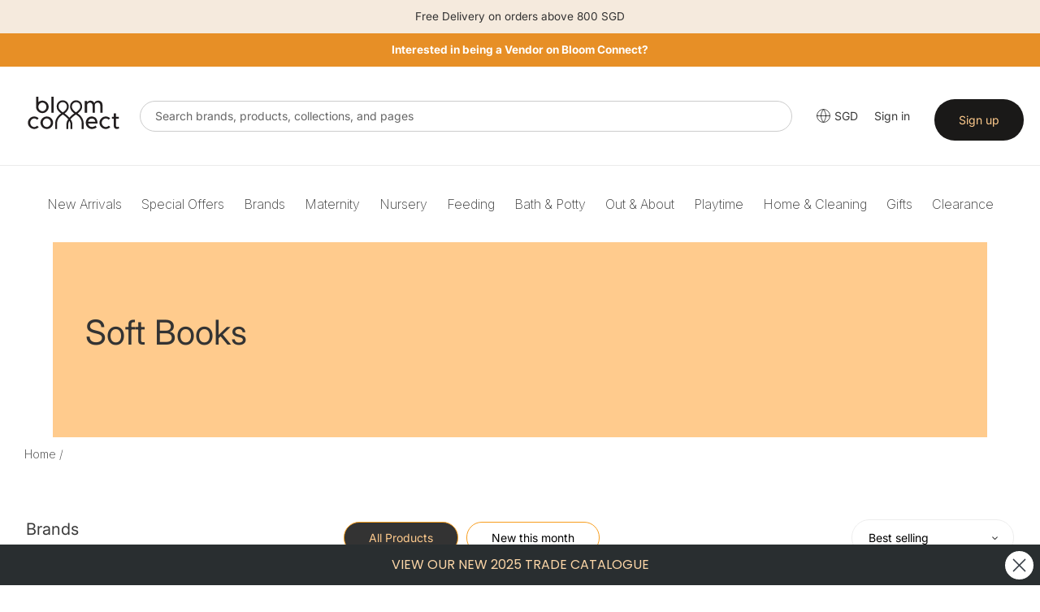

--- FILE ---
content_type: text/html; charset=utf-8
request_url: https://bloomconnect.com.sg/collections/soft-books
body_size: 53750
content:


  
<!doctype html>
  <html class="no-js" lang="en">
    <head>
      
      <meta charset="utf-8">
      <meta http-equiv="X-UA-Compatible" content="IE=edge,chrome=1">
      <meta name="viewport" content="width=device-width,initial-scale=1">
      <meta name="theme-color" content="#333333">
    
      <link rel="preconnect" href="https://cdn.shopify.com" crossorigin>
      <link rel="preconnect" href="https://fonts.shopify.com" crossorigin>
      <link href="https://fonts.googleapis.com/css2?family=Inter:ital,opsz,wght@0,14..32,100..900;1,14..32,100..900&display=swap" rel="stylesheet">
      <link rel="preconnect" href="https://monorail-edge.shopifysvc.com"><link rel="preload" href="//bloomconnect.com.sg/cdn/shop/t/16/assets/theme.css?v=34413394488158630681744006362" as="style">
      
      <link rel="preload" as="font" href="//bloomconnect.com.sg/cdn/fonts/inter/inter_n4.b2a3f24c19b4de56e8871f609e73ca7f6d2e2bb9.woff2" type="font/woff2" crossorigin>
      <link rel="preload" as="font" href="//bloomconnect.com.sg/cdn/fonts/inter/inter_n4.b2a3f24c19b4de56e8871f609e73ca7f6d2e2bb9.woff2" type="font/woff2" crossorigin>
      <link rel="preload" as="font" href="//bloomconnect.com.sg/cdn/fonts/inter/inter_n7.02711e6b374660cfc7915d1afc1c204e633421e4.woff2" type="font/woff2" crossorigin>
      <!--<link rel="preload" href="//bloomconnect.com.sg/cdn/shop/t/16/assets/theme.js?v=34108032162930193061741580134" as="script">-->
      <!--<link rel="preload" href="//bloomconnect.com.sg/cdn/shop/t/16/assets/lazysizes.js?v=63098554868324070131741580133" as="script">-->
      <script type="text/javascript" src="//bloomconnect.com.sg/cdn/shop/t/16/assets/jquery-3.2.1.min.js?v=131655691665193987771741580133"></script>
      
      
      <link href="//bloomconnect.com.sg/cdn/shop/t/16/assets/mmenu.css?v=154332642195486234721741580133" rel="stylesheet">
      <link href="//bloomconnect.com.sg/cdn/shop/t/16/assets/menu.css?v=107925994431538011161741580133" rel="stylesheet">
      <!-- <link href="//bloomconnect.com.sg/cdn/shop/t/16/assets/slick-theme.css?v=92591523383718280461741580133" rel="stylesheet"> -->
      <link href="//bloomconnect.com.sg/cdn/shop/t/16/assets/custom.css?v=126696030895767098771741580133" rel="stylesheet">
     
      
      <link href="//bloomconnect.com.sg/cdn/shop/t/16/assets/owl.carousel.css?v=22527888400613669681741580133" rel="stylesheet">
      <link href="//bloomconnect.com.sg/cdn/shop/t/16/assets/owl.theme.css?v=26972935624028443691741580133" rel="stylesheet">


        <script src="https://code.jquery.com/jquery-2.2.0.min.js" type="text/javascript"></script>
  <script src="//bloomconnect.com.sg/cdn/shop/t/16/assets/bc-slick.js?v=18270799639888039791741580132" type="text/javascript" charset="utf-8"></script>
      <link rel="stylesheet" type="text/css" href="//bloomconnect.com.sg/cdn/shop/t/16/assets/bc-slick.css?v=98340474046176884051741580132">
      <link rel="stylesheet" type="text/css" href="//bloomconnect.com.sg/cdn/shop/t/16/assets/bc-slick-theme.css?v=50389459487665970981741580132">

       <link rel="stylesheet" type="text/css" href="//cdn.jsdelivr.net/jquery.slick/1.6.0/slick.css"/>
      
      <script type="text/javascript">
          window.algolia_prefix = 'bbcsg_';
          
            window.algolia_lang = 'EN';
          
    
          var algolia_currency_code = "SGD ";
      </script>
    
      <link rel="preload" href="https://use.fontawesome.com/releases/v5.15.4/css/all.css" as="style" onload="this.onload=null;this.rel='stylesheet'"><link rel="canonical" href="https://bloomconnect.com.sg/collections/soft-books"><link rel="shortcut icon" href="//bloomconnect.com.sg/cdn/shop/files/Bloom_Connect_Fav_32x32.png?v=1753072466" type="image/png"><title>Soft Books
&ndash; Bloom Connect SG</title><!-- /snippets/social-meta-tags.liquid -->




<meta property="og:site_name" content="Bloom Connect SG">
<meta property="og:url" content="https://bloomconnect.com.sg/collections/soft-books">
<meta property="og:title" content="Soft Books">
<meta property="og:type" content="product.group">
<meta property="og:description" content="Welcome to Bloomconnect">





<meta name="twitter:card" content="summary_large_image">
<meta name="twitter:title" content="Soft Books">
<meta name="twitter:description" content="Welcome to Bloomconnect">

      
<style data-shopify>
:root {
    --color-text: #3a3a3a;
    --color-text-rgb: 58, 58, 58;
    --color-body-text: #333232;
    --color-sale-text: #EA0606;
    --color-small-button-text-border: #333333;
    --color-text-field: #ffffff;
    --color-text-field-text: #000000;
    --color-text-field-text-rgb: 0, 0, 0;

    --color-btn-primary: #333333;
    --color-btn-primary-darker: #1a1a1a;
    --color-btn-primary-text: #ffcb8d;

    --color-blankstate: rgba(51, 50, 50, 0.35);
    --color-blankstate-border: rgba(51, 50, 50, 0.2);
    --color-blankstate-background: rgba(51, 50, 50, 0.1);

    --color-text-focus:#606060;
    --color-overlay-text-focus:#e6e6e6;
    --color-btn-primary-focus:#595959;
    --color-btn-social-focus:#d2d2d2;
    --color-small-button-text-border-focus:#595959;
    --predictive-search-focus:#f2f2f2;

    --color-body: #ffffff;
    --color-bg: #ffffff;
    --color-bg-rgb: 255, 255, 255;
    --color-bg-alt: rgba(51, 50, 50, 0.05);
    --color-bg-currency-selector: rgba(51, 50, 50, 0.2);

    --color-overlay-title-text: #ffffff;
    --color-image-overlay: #685858;
    --color-image-overlay-rgb: 104, 88, 88;--opacity-image-overlay: 0.4;--hover-overlay-opacity: 0.8;

    --color-border: #ebebeb;
    --color-border-form: #cccccc;
    --color-border-form-darker: #b3b3b3;

    --svg-select-icon: url(//bloomconnect.com.sg/cdn/shop/t/16/assets/ico-select.svg?v=29003672709104678581741580133);
    --slick-img-url: url(//bloomconnect.com.sg/cdn/shop/t/16/assets/ajax-loader.gif?v=41356863302472015721741580132);

    --font-weight-body--bold: 700;
    --font-weight-body--bolder: 700;

    --font-stack-header: Inter, sans-serif;
    --font-style-header: normal;
    --font-weight-header: 400;

    --font-stack-body: Inter, sans-serif;
    --font-style-body: normal;
    --font-weight-body: 400;

    --font-size-header: 26;

    --font-size-base: 14;

    --font-h1-desktop: 35;
    --font-h1-mobile: 32;
    --font-h2-desktop: 20;
    --font-h2-mobile: 18;
    --font-h3-mobile: 20;
    --font-h4-desktop: 17;
    --font-h4-mobile: 15;
    --font-h5-desktop: 15;
    --font-h5-mobile: 13;
    --font-h6-desktop: 14;
    --font-h6-mobile: 12;

    --font-mega-title-large-desktop: 65;

    --font-rich-text-large: 16;
    --font-rich-text-small: 12;

    
--color-video-bg: #f2f2f2;

    
    --global-color-image-loader-primary: rgba(58, 58, 58, 0.06);
    --global-color-image-loader-secondary: rgba(58, 58, 58, 0.12);
  }
</style>

    
      <style>*,::after,::before{box-sizing:border-box}body{margin:0}body,html{background-color:var(--color-body)}body,button{font-size:calc(var(--font-size-base) * 1px);font-family:var(--font-stack-body);font-style:var(--font-style-body);font-weight:var(--font-weight-body);color:var(--color-text);line-height:1.5}body,button{-webkit-font-smoothing:antialiased;-webkit-text-size-adjust:100%}.border-bottom{border-bottom:1px solid var(--color-border)}.btn--link{background-color:transparent;border:0;margin:0;color:var(--color-text);text-align:left}.text-right{text-align:right}.icon{display:inline-block;width:20px;height:20px;vertical-align:middle;fill:currentColor}.icon__fallback-text,.visually-hidden{position:absolute!important;overflow:hidden;clip:rect(0 0 0 0);height:1px;width:1px;margin:-1px;padding:0;border:0}svg.icon:not(.icon--full-color) circle,svg.icon:not(.icon--full-color) ellipse,svg.icon:not(.icon--full-color) g,svg.icon:not(.icon--full-color) line,svg.icon:not(.icon--full-color) path,svg.icon:not(.icon--full-color) polygon,svg.icon:not(.icon--full-color) polyline,svg.icon:not(.icon--full-color) rect,symbol.icon:not(.icon--full-color) circle,symbol.icon:not(.icon--full-color) ellipse,symbol.icon:not(.icon--full-color) g,symbol.icon:not(.icon--full-color) line,symbol.icon:not(.icon--full-color) path,symbol.icon:not(.icon--full-color) polygon,symbol.icon:not(.icon--full-color) polyline,symbol.icon:not(.icon--full-color) rect{fill:inherit;stroke:inherit}li{list-style:none}.list--inline{padding:0;margin:0}.list--inline>li{display:inline-block;margin-bottom:0;vertical-align:middle}a{color:var(--color-text);text-decoration:none}.h1,.h2,h1,h2{margin:0 0 17.5px;font-family:var(--font-stack-header);font-style:var(--font-style-header);font-weight:var(--font-weight-header);line-height:1.2;overflow-wrap:break-word;word-wrap:break-word}.h1 a,.h2 a,h1 a,h2 a{color:inherit;text-decoration:none;font-weight:inherit}.h1,h1{font-size:calc(((var(--font-h1-desktop))/ (var(--font-size-base))) * 1em);text-transform:none;letter-spacing:0}@media only screen and (max-width:749px){.h1,h1{font-size:calc(((var(--font-h1-mobile))/ (var(--font-size-base))) * 1em)}}.h2,h2{font-size:calc(((var(--font-h2-desktop))/ (var(--font-size-base))) * 1em);text-transform:uppercase;letter-spacing:.1em}@media only screen and (max-width:749px){.h2,h2{font-size:calc(((var(--font-h2-mobile))/ (var(--font-size-base))) * 1em)}}p{color:var(--color-body-text);margin:0 0 19.44444px}@media only screen and (max-width:749px){p{font-size:calc(((var(--font-size-base) - 1)/ (var(--font-size-base))) * 1em)}}p:last-child{margin-bottom:0}@media only screen and (max-width:749px){.small--hide{display:none!important}}.grid{list-style:none;margin:0;padding:0;margin-left:-30px}.grid::after{content:'';display:table;clear:both}@media only screen and (max-width:749px){.grid{margin-left:0px}}.grid::after{content:'';display:table;clear:both}.grid--no-gutters{margin-left:0}.grid--no-gutters .grid__item{padding-left:0}.grid--table{display:table;table-layout:fixed;width:100%}.grid--table>.grid__item{float:none;display:table-cell;vertical-align:middle}.grid__item{float:left;padding-left:30px;width:100%}@media only screen and (max-width:749px){.grid__item{padding-left:22px}}.grid__item[class*="--push"]{position:relative}@media only screen and (min-width:750px){.medium-up--one-quarter{width:25%}.medium-up--push-one-third{width:33.33%}.medium-up--one-half{width:50%}.medium-up--push-one-third{left:33.33%;position:relative}}.site-header{position:relative;background-color:var(--color-body)}@media only screen and (max-width:749px){.site-header{border-bottom:1px solid var(--color-border)}}@media only screen and (min-width:750px){.site-header{padding:0 55px}.site-header.logo--center{padding-top:30px}}.site-header__logo{margin:15px 0}.logo-align--center .site-header__logo{text-align:center;margin:0 auto}@media only screen and (max-width:749px){.logo-align--center .site-header__logo{text-align:left;margin:15px 0}}@media only screen and (max-width:749px){.site-header__logo{padding-left:22px;text-align:left}.site-header__logo img{margin:0}}.site-header__logo-link{display:inline-block;word-break:break-word}@media only screen and (min-width:750px){.logo-align--center .site-header__logo-link{margin:0 auto}}.site-header__logo-image{display:block}@media only screen and (min-width:750px){.site-header__logo-image{margin:0 auto}}.site-header__logo-image img{width:100%}.site-header__logo-image--centered img{margin:0 auto}.site-header__logo img{display:block}.site-header__icons{position:relative;white-space:nowrap}@media only screen and (max-width:749px){.site-header__icons{width:auto;padding-right:13px}.site-header__icons .btn--link,.site-header__icons .site-header__cart{font-size:calc(((var(--font-size-base))/ (var(--font-size-base))) * 1em)}}.site-header__icons-wrapper{position:relative;display:-webkit-flex;display:-ms-flexbox;display:flex;width:100%;-ms-flex-align:center;-webkit-align-items:center;-moz-align-items:center;-ms-align-items:center;-o-align-items:center;align-items:center;-webkit-justify-content:flex-end;-ms-justify-content:flex-end;justify-content:flex-end}.site-header__account,.site-header__cart,.site-header__search{position:relative}.site-header__search.site-header__icon{display:none}@media only screen and (min-width:1400px){.site-header__search.site-header__icon{display:block}}.site-header__search-toggle{display:block}@media only screen and (min-width:750px){.site-header__account,.site-header__cart{padding:10px 11px}}.site-header__cart-title,.site-header__search-title{position:absolute!important;overflow:hidden;clip:rect(0 0 0 0);height:1px;width:1px;margin:-1px;padding:0;border:0;display:block;vertical-align:middle}.site-header__cart-title{margin-right:3px}.site-header__cart-count{display:flex;align-items:center;justify-content:center;position:absolute;right:.4rem;top:.2rem;font-weight:700;background-color:var(--color-btn-primary);color:var(--color-btn-primary-text);border-radius:50%;min-width:1em;height:1em}.site-header__cart-count span{font-family:HelveticaNeue,"Helvetica Neue",Helvetica,Arial,sans-serif;font-size:calc(11em / 16);line-height:1}@media only screen and (max-width:749px){.site-header__cart-count{top:calc(7em / 16);right:0;border-radius:50%;min-width:calc(19em / 16);height:calc(19em / 16)}}@media only screen and (max-width:749px){.site-header__cart-count span{padding:.25em calc(6em / 16);font-size:12px}}.site-header__menu{display:none}@media only screen and (max-width:749px){.site-header__icon{display:inline-block;vertical-align:middle;padding:10px 11px;margin:0}}@media only screen and (min-width:750px){.site-header__icon .icon-search{margin-right:3px}}.announcement-bar{z-index:10;position:relative;text-align:center;border-bottom:1px solid transparent;padding:2px}.announcement-bar__link{display:block}.announcement-bar__message{display:block;padding:11px 22px;font-size:calc(((16)/ (var(--font-size-base))) * 1em);font-weight:var(--font-weight-header)}@media only screen and (min-width:750px){.announcement-bar__message{padding-left:55px;padding-right:55px}}.site-nav{position:relative;padding:0;text-align:center;margin:25px 0}.site-nav a{padding:3px 10px}.site-nav__link{display:block;white-space:nowrap}.site-nav--centered .site-nav__link{padding-top:0}.site-nav__link .icon-chevron-down{width:calc(8em / 16);height:calc(8em / 16);margin-left:.5rem}.site-nav__label{border-bottom:1px solid transparent}.site-nav__link--active .site-nav__label{border-bottom-color:var(--color-text)}.site-nav__link--button{border:none;background-color:transparent;padding:3px 10px}.site-header__mobile-nav{z-index:11;position:relative;background-color:var(--color-body)}@media only screen and (max-width:749px){.site-header__mobile-nav{display:-webkit-flex;display:-ms-flexbox;display:flex;width:100%;-ms-flex-align:center;-webkit-align-items:center;-moz-align-items:center;-ms-align-items:center;-o-align-items:center;align-items:center}}.mobile-nav--open .icon-close{display:none}.main-content{opacity:0}.main-content .shopify-section{display:none}.main-content .shopify-section:first-child{display:inherit}.critical-hidden{display:none}</style>
    
      <script>
        window.performance.mark('debut:theme_stylesheet_loaded.start');
    
        function onLoadStylesheet() {
          performance.mark('debut:theme_stylesheet_loaded.end');
          performance.measure('debut:theme_stylesheet_loaded', 'debut:theme_stylesheet_loaded.start', 'debut:theme_stylesheet_loaded.end');
    
          var url = "//bloomconnect.com.sg/cdn/shop/t/16/assets/theme.css?v=34413394488158630681744006362";
          var link = document.querySelector('link[href="' + url + '"]');
          link.loaded = true;
          link.dispatchEvent(new Event('load'));
        }
      
        var current_currency ='SGD';
        var currency_value = '1';
        
        // used to dynamically pull in the menu from BBC server
        document.include = function (url) {
         if ('undefined' == typeof(url)) return false;
         var p,rnd;
         if (document.all){
           // For IE, create an ActiveX Object instance
           p = new ActiveXObject("Microsoft.XMLHTTP");
         }
         else {
           // For mozilla, create an instance of XMLHttpRequest.
           p = new XMLHttpRequest();
         }
         // Prevent browsers from caching the included page
         // by appending a random  number (optional)
         rnd = Math.random().toString().substring(2);
         url = url.indexOf('?')>-1 ? url+'&rnd='+rnd : url+'?rnd='+rnd;
         // Open the url and write out the response
         p.open("GET",url,false);
         p.send(null);
         document.write( p.responseText );
        }
      </script>
    
      <link rel="stylesheet" href="//bloomconnect.com.sg/cdn/shop/t/16/assets/theme.css?v=34413394488158630681744006362" type="text/css" media="print" onload="this.media='all';onLoadStylesheet()">
    
      <style>
        @font-face {
  font-family: Inter;
  font-weight: 400;
  font-style: normal;
  font-display: swap;
  src: url("//bloomconnect.com.sg/cdn/fonts/inter/inter_n4.b2a3f24c19b4de56e8871f609e73ca7f6d2e2bb9.woff2") format("woff2"),
       url("//bloomconnect.com.sg/cdn/fonts/inter/inter_n4.af8052d517e0c9ffac7b814872cecc27ae1fa132.woff") format("woff");
}

        @font-face {
  font-family: Inter;
  font-weight: 400;
  font-style: normal;
  font-display: swap;
  src: url("//bloomconnect.com.sg/cdn/fonts/inter/inter_n4.b2a3f24c19b4de56e8871f609e73ca7f6d2e2bb9.woff2") format("woff2"),
       url("//bloomconnect.com.sg/cdn/fonts/inter/inter_n4.af8052d517e0c9ffac7b814872cecc27ae1fa132.woff") format("woff");
}

        @font-face {
  font-family: Inter;
  font-weight: 700;
  font-style: normal;
  font-display: swap;
  src: url("//bloomconnect.com.sg/cdn/fonts/inter/inter_n7.02711e6b374660cfc7915d1afc1c204e633421e4.woff2") format("woff2"),
       url("//bloomconnect.com.sg/cdn/fonts/inter/inter_n7.6dab87426f6b8813070abd79972ceaf2f8d3b012.woff") format("woff");
}

        @font-face {
  font-family: Inter;
  font-weight: 700;
  font-style: normal;
  font-display: swap;
  src: url("//bloomconnect.com.sg/cdn/fonts/inter/inter_n7.02711e6b374660cfc7915d1afc1c204e633421e4.woff2") format("woff2"),
       url("//bloomconnect.com.sg/cdn/fonts/inter/inter_n7.6dab87426f6b8813070abd79972ceaf2f8d3b012.woff") format("woff");
}

        @font-face {
  font-family: Inter;
  font-weight: 400;
  font-style: italic;
  font-display: swap;
  src: url("//bloomconnect.com.sg/cdn/fonts/inter/inter_i4.feae1981dda792ab80d117249d9c7e0f1017e5b3.woff2") format("woff2"),
       url("//bloomconnect.com.sg/cdn/fonts/inter/inter_i4.62773b7113d5e5f02c71486623cf828884c85c6e.woff") format("woff");
}

        @font-face {
  font-family: Inter;
  font-weight: 700;
  font-style: italic;
  font-display: swap;
  src: url("//bloomconnect.com.sg/cdn/fonts/inter/inter_i7.b377bcd4cc0f160622a22d638ae7e2cd9b86ea4c.woff2") format("woff2"),
       url("//bloomconnect.com.sg/cdn/fonts/inter/inter_i7.7c69a6a34e3bb44fcf6f975857e13b9a9b25beb4.woff") format("woff");
}

      </style>
    
      <script>
        var theme = {
          breakpoints: {
            medium: 750,
            large: 990,
            widescreen: 1400
          },
          strings: {
            addToCart: "Add to cart",
            soldOut: "COMING SOON",
            unavailable: "Unavailable",
            regularPrice: "Regular price",
            salePrice: "Sale price",
            sale: "Sale",
            fromLowestPrice: "from [price]",
            vendor: "Vendor",
            showMore: "Show More",
            showLess: "Show Less",
            searchFor: "Search for",
            addressError: "Error looking up that address",
            addressNoResults: "No results for that address",
            addressQueryLimit: "You have exceeded the Google API usage limit. Consider upgrading to a \u003ca href=\"https:\/\/developers.google.com\/maps\/premium\/usage-limits\"\u003ePremium Plan\u003c\/a\u003e.",
            authError: "There was a problem authenticating your Google Maps account.",
            newWindow: "Opens in a new window.",
            external: "Opens external website.",
            newWindowExternal: "Opens external website in a new window.",
            removeLabel: "Remove [product]",
            update: "Update",
            quantity: "Quantity",
            discountedTotal: "Discounted total",
            regularTotal: "Regular total",
            priceColumn: "See Price column for discount details.",
            quantityMinimumMessage: "Quantity must be 1 or more",
            cartError: "There was an error while updating your cart. Please try again.",
            removedItemMessage: "Removed \u003cspan class=\"cart__removed-product-details\"\u003e([quantity]) [link]\u003c\/span\u003e from your cart.",
            unitPrice: "Unit price",
            unitPriceSeparator: "per",
            oneCartCount: "1 item",
            otherCartCount: "[count] items",
            quantityLabel: "Quantity: [count]",
            products: "Products",
            loading: "Loading",
            number_of_results: "[result_number] of [results_count]",
            number_of_results_found: "[results_count] results found",
            one_result_found: "1 result found"
          },
          moneyFormat: "SG${{amount}}",
          moneyFormatWithCurrency: "SG${{amount}}",
          settings: {
            predictiveSearchEnabled: false,
            predictiveSearchShowPrice: true,
            predictiveSearchShowVendor: true
          },
          stylesheet: "//bloomconnect.com.sg/cdn/shop/t/16/assets/theme.css?v=34413394488158630681744006362"
        }
    
        document.documentElement.className = document.documentElement.className.replace('no-js', 'js');
      </script><script src="//ajax.googleapis.com/ajax/libs/jquery/1.11.0/jquery.min.js" type="text/javascript"></script>
      <script src="//bloomconnect.com.sg/cdn/shop/t/16/assets/theme.js?v=34108032162930193061741580134" defer="defer"></script>
      <script src="//bloomconnect.com.sg/cdn/shop/t/16/assets/lazysizes.js?v=63098554868324070131741580133" async="async"></script>
      <script src="//bloomconnect.com.sg/cdn/shop/t/16/assets/bc-slick.js?v=18270799639888039791741580132" type="text/javascript" charset="utf-8"></script>
      <script src="//bloomconnect.com.sg/cdn/shop/t/16/assets/owl.carousel.min.js?v=25240053224860020571741580133"></script>
      
      <script type="text/javascript">
        if (window.MSInputMethodContext && document.documentMode) {
          var scripts = document.getElementsByTagName('script')[0];
          var polyfill = document.createElement("script");
          polyfill.defer = true;
          polyfill.src = "//bloomconnect.com.sg/cdn/shop/t/16/assets/ie11CustomProperties.min.js?v=146208399201472936201741580133";
    
          scripts.parentNode.insertBefore(polyfill, scripts);
        }
      </script>
    
        <script>

        jQuery(window).on("load", function(){

         $('.top-picks .btn.new-add-to-cart, .search-page .btn.new-add-to-cart, .collection-main .btn.new-add-to-cart ').on("click",function(e){

             e.preventDefault();
             $(this).html('<img src="https://cdn.shopify.com/s/files/1/0865/9809/1054/files/add_loading.gif?v=1710735777" height="14" width="14" />');
             var product_id = $(this).closest("form").children(".variant-id").val();
             var product_title = $.trim($(this).parents(".product-card").find(".product-card__title").text());
             var product_qty = $(this).closest("form").find("#quantity").val();
         
           let formData = {
             'items': [{
              'id': product_id,
              'quantity': product_qty
              }]
            };
           
            fetch(window.Shopify.routes.root + 'cart/add.js', {
              method: 'POST',
              headers: {
                'Content-Type': 'application/json'
              },
              body: JSON.stringify(formData)
            })
    
            .then(response => {
       
                  $(this).html('<i class="fa fa-check-circle add-cart-check" style="font-size:14px;"></i>');
                  $('.btn-'+product_id).addClass("item-added"); 

                  //
                 $.getJSON(window.Shopify.routes.root + 'cart.js', function(cart) {
                    const itemCount = cart.item_count;
                    console.log('Cart Count:', itemCount);
                    $('#CartCount [data-cart-count]').text(itemCount);
                  });
                              
                 $('.btn-'+product_id).removeClass("item-added");
                  $('.btn-'+product_id).html('<span data-add-to-cart-text>Add to cart</span>');
    
              //console.log(response.json());
              
            })
            .catch((error) => {
              console.error('Error:', error);
            });
          });
       
          
        $('.adjust-qty-btn.plus').on("click", function() {
          // Get elements relative to clicked button
          const $form = $(this).closest('form');
          const $qtyInput = $(this).prev();
          
          // Parse numeric values properly
          const variantMaxStock = parseInt($form.find('[name="v_stock"]').val(), 10) || 0;
          const variantPrice = parseFloat($form.find('.variant-price').val().replace(/[^\d.]/g, ''));
          const currentQty = parseInt($qtyInput.val(), 10) || 0;
      
          // Only increment if below stock limit
          if (currentQty < variantMaxStock) {
              // Update quantity
              const newQty = currentQty + 1;
              $qtyInput.val(newQty);
              
              // Calculate price
              const totalPrice = (newQty * variantPrice).toLocaleString('en-US', {
                  minimumFractionDigits: 2,
                  maximumFractionDigits: 2
              });
      
              // Update price display
              $(this).closest('.quantity-wrap').find('.adjust-price').text(`$${totalPrice}`);
          } else {
              alert("Maximum quantity reached");
          }
      });

          
        $('.adjust-qty-btn.minus').on("click", function(){

            var variantPriceText_minus = $(this).closest('form').find('.variant-price').val();
            var variantPrice_minus = parseFloat(variantPriceText_minus.replace('$', ''));
          
            if ($(this).next().val() > 1) {

              if ($(this).next().val() > 1) {
                  $(this).next().val(+$(this).next().val() - 1);

                  current_quantity_minus = $(this).next().val();

                  var total_price_minus = current_quantity_minus * variantPrice_minus;

                    total_price_minus = Math.ceil(total_price_minus * 100) / 100;

                  $(this).closest('.quantity-wrap').find('.adjust-price').text(total_price_minus);
                
              }
            }
        });

          
        $('.quantity-wrap').on('keyup', '#quantity', function() {

            var variantPriceText_focus = $(this).closest('form').find('.variant-price').val();
            var variantPrice_focus = parseFloat(variantPriceText_focus.replace('$', ''));
            var quantity_focus = $(this).val();

            var total_price_focus = quantity_focus * variantPrice_focus;
                total_price_focus = Math.ceil(total_price_focus * 100) / 100;

              $(this).closest('.quantity-wrap').find('.adjust-price').text(total_price_focus);
        });

          

       $('.cart-popup__dismiss-button, .cart-popup__close').on("click",function(){
        $('.cart-popup-wrapper').addClass("cart-popup-wrapper--hidden");
      });
      
    });
    </script>
      
      
    
       
      
      <script>window.performance && window.performance.mark && window.performance.mark('shopify.content_for_header.start');</script><meta id="shopify-digital-wallet" name="shopify-digital-wallet" content="/44068798624/digital_wallets/dialog">
<link rel="alternate" type="application/atom+xml" title="Feed" href="/collections/soft-books.atom" />
<link rel="alternate" type="application/json+oembed" href="https://bloomconnect.com.sg/collections/soft-books.oembed">
<script async="async" src="/checkouts/internal/preloads.js?locale=en-SG"></script>
<script id="shopify-features" type="application/json">{"accessToken":"08b115b2640448944f54e44371fb6723","betas":["rich-media-storefront-analytics"],"domain":"bloomconnect.com.sg","predictiveSearch":true,"shopId":44068798624,"locale":"en"}</script>
<script>var Shopify = Shopify || {};
Shopify.shop = "bloom-connect-sg.myshopify.com";
Shopify.locale = "en";
Shopify.currency = {"active":"SGD","rate":"1.0"};
Shopify.country = "SG";
Shopify.theme = {"name":"BCSG Theme 2.1","id":149401272576,"schema_name":"Debut","schema_version":"17.8.0","theme_store_id":null,"role":"main"};
Shopify.theme.handle = "null";
Shopify.theme.style = {"id":null,"handle":null};
Shopify.cdnHost = "bloomconnect.com.sg/cdn";
Shopify.routes = Shopify.routes || {};
Shopify.routes.root = "/";</script>
<script type="module">!function(o){(o.Shopify=o.Shopify||{}).modules=!0}(window);</script>
<script>!function(o){function n(){var o=[];function n(){o.push(Array.prototype.slice.apply(arguments))}return n.q=o,n}var t=o.Shopify=o.Shopify||{};t.loadFeatures=n(),t.autoloadFeatures=n()}(window);</script>
<script id="shop-js-analytics" type="application/json">{"pageType":"collection"}</script>
<script defer="defer" async type="module" src="//bloomconnect.com.sg/cdn/shopifycloud/shop-js/modules/v2/client.init-shop-cart-sync_D0dqhulL.en.esm.js"></script>
<script defer="defer" async type="module" src="//bloomconnect.com.sg/cdn/shopifycloud/shop-js/modules/v2/chunk.common_CpVO7qML.esm.js"></script>
<script type="module">
  await import("//bloomconnect.com.sg/cdn/shopifycloud/shop-js/modules/v2/client.init-shop-cart-sync_D0dqhulL.en.esm.js");
await import("//bloomconnect.com.sg/cdn/shopifycloud/shop-js/modules/v2/chunk.common_CpVO7qML.esm.js");

  window.Shopify.SignInWithShop?.initShopCartSync?.({"fedCMEnabled":true,"windoidEnabled":true});

</script>
<script>(function() {
  var isLoaded = false;
  function asyncLoad() {
    if (isLoaded) return;
    isLoaded = true;
    var urls = ["https:\/\/instagram.pinatropical.com\/insta.js?shop=bloom-connect-sg.myshopify.com","https:\/\/formbuilder.hulkapps.com\/skeletopapp.js?shop=bloom-connect-sg.myshopify.com","https:\/\/cdn.recovermycart.com\/scripts\/keepcart\/CartJS.min.js?shop=bloom-connect-sg.myshopify.com\u0026shop=bloom-connect-sg.myshopify.com"];
    for (var i = 0; i < urls.length; i++) {
      var s = document.createElement('script');
      s.type = 'text/javascript';
      s.async = true;
      s.src = urls[i];
      var x = document.getElementsByTagName('script')[0];
      x.parentNode.insertBefore(s, x);
    }
  };
  if(window.attachEvent) {
    window.attachEvent('onload', asyncLoad);
  } else {
    window.addEventListener('load', asyncLoad, false);
  }
})();</script>
<script id="__st">var __st={"a":44068798624,"offset":28800,"reqid":"e9cc6fff-45aa-43d7-9d36-38eac605a557-1765090186","pageurl":"bloomconnect.com.sg\/collections\/soft-books","u":"dbb4585f574c","p":"collection","rtyp":"collection","rid":208869359776};</script>
<script>window.ShopifyPaypalV4VisibilityTracking = true;</script>
<script id="captcha-bootstrap">!function(){'use strict';const t='contact',e='account',n='new_comment',o=[[t,t],['blogs',n],['comments',n],[t,'customer']],c=[[e,'customer_login'],[e,'guest_login'],[e,'recover_customer_password'],[e,'create_customer']],r=t=>t.map((([t,e])=>`form[action*='/${t}']:not([data-nocaptcha='true']) input[name='form_type'][value='${e}']`)).join(','),a=t=>()=>t?[...document.querySelectorAll(t)].map((t=>t.form)):[];function s(){const t=[...o],e=r(t);return a(e)}const i='password',u='form_key',d=['recaptcha-v3-token','g-recaptcha-response','h-captcha-response',i],f=()=>{try{return window.sessionStorage}catch{return}},m='__shopify_v',_=t=>t.elements[u];function p(t,e,n=!1){try{const o=window.sessionStorage,c=JSON.parse(o.getItem(e)),{data:r}=function(t){const{data:e,action:n}=t;return t[m]||n?{data:e,action:n}:{data:t,action:n}}(c);for(const[e,n]of Object.entries(r))t.elements[e]&&(t.elements[e].value=n);n&&o.removeItem(e)}catch(o){console.error('form repopulation failed',{error:o})}}const l='form_type',E='cptcha';function T(t){t.dataset[E]=!0}const w=window,h=w.document,L='Shopify',v='ce_forms',y='captcha';let A=!1;((t,e)=>{const n=(g='f06e6c50-85a8-45c8-87d0-21a2b65856fe',I='https://cdn.shopify.com/shopifycloud/storefront-forms-hcaptcha/ce_storefront_forms_captcha_hcaptcha.v1.5.2.iife.js',D={infoText:'Protected by hCaptcha',privacyText:'Privacy',termsText:'Terms'},(t,e,n)=>{const o=w[L][v],c=o.bindForm;if(c)return c(t,g,e,D).then(n);var r;o.q.push([[t,g,e,D],n]),r=I,A||(h.body.append(Object.assign(h.createElement('script'),{id:'captcha-provider',async:!0,src:r})),A=!0)});var g,I,D;w[L]=w[L]||{},w[L][v]=w[L][v]||{},w[L][v].q=[],w[L][y]=w[L][y]||{},w[L][y].protect=function(t,e){n(t,void 0,e),T(t)},Object.freeze(w[L][y]),function(t,e,n,w,h,L){const[v,y,A,g]=function(t,e,n){const i=e?o:[],u=t?c:[],d=[...i,...u],f=r(d),m=r(i),_=r(d.filter((([t,e])=>n.includes(e))));return[a(f),a(m),a(_),s()]}(w,h,L),I=t=>{const e=t.target;return e instanceof HTMLFormElement?e:e&&e.form},D=t=>v().includes(t);t.addEventListener('submit',(t=>{const e=I(t);if(!e)return;const n=D(e)&&!e.dataset.hcaptchaBound&&!e.dataset.recaptchaBound,o=_(e),c=g().includes(e)&&(!o||!o.value);(n||c)&&t.preventDefault(),c&&!n&&(function(t){try{if(!f())return;!function(t){const e=f();if(!e)return;const n=_(t);if(!n)return;const o=n.value;o&&e.removeItem(o)}(t);const e=Array.from(Array(32),(()=>Math.random().toString(36)[2])).join('');!function(t,e){_(t)||t.append(Object.assign(document.createElement('input'),{type:'hidden',name:u})),t.elements[u].value=e}(t,e),function(t,e){const n=f();if(!n)return;const o=[...t.querySelectorAll(`input[type='${i}']`)].map((({name:t})=>t)),c=[...d,...o],r={};for(const[a,s]of new FormData(t).entries())c.includes(a)||(r[a]=s);n.setItem(e,JSON.stringify({[m]:1,action:t.action,data:r}))}(t,e)}catch(e){console.error('failed to persist form',e)}}(e),e.submit())}));const S=(t,e)=>{t&&!t.dataset[E]&&(n(t,e.some((e=>e===t))),T(t))};for(const o of['focusin','change'])t.addEventListener(o,(t=>{const e=I(t);D(e)&&S(e,y())}));const B=e.get('form_key'),M=e.get(l),P=B&&M;t.addEventListener('DOMContentLoaded',(()=>{const t=y();if(P)for(const e of t)e.elements[l].value===M&&p(e,B);[...new Set([...A(),...v().filter((t=>'true'===t.dataset.shopifyCaptcha))])].forEach((e=>S(e,t)))}))}(h,new URLSearchParams(w.location.search),n,t,e,['guest_login'])})(!1,!0)}();</script>
<script integrity="sha256-52AcMU7V7pcBOXWImdc/TAGTFKeNjmkeM1Pvks/DTgc=" data-source-attribution="shopify.loadfeatures" defer="defer" src="//bloomconnect.com.sg/cdn/shopifycloud/storefront/assets/storefront/load_feature-81c60534.js" crossorigin="anonymous"></script>
<script data-source-attribution="shopify.dynamic_checkout.dynamic.init">var Shopify=Shopify||{};Shopify.PaymentButton=Shopify.PaymentButton||{isStorefrontPortableWallets:!0,init:function(){window.Shopify.PaymentButton.init=function(){};var t=document.createElement("script");t.src="https://bloomconnect.com.sg/cdn/shopifycloud/portable-wallets/latest/portable-wallets.en.js",t.type="module",document.head.appendChild(t)}};
</script>
<script data-source-attribution="shopify.dynamic_checkout.buyer_consent">
  function portableWalletsHideBuyerConsent(e){var t=document.getElementById("shopify-buyer-consent"),n=document.getElementById("shopify-subscription-policy-button");t&&n&&(t.classList.add("hidden"),t.setAttribute("aria-hidden","true"),n.removeEventListener("click",e))}function portableWalletsShowBuyerConsent(e){var t=document.getElementById("shopify-buyer-consent"),n=document.getElementById("shopify-subscription-policy-button");t&&n&&(t.classList.remove("hidden"),t.removeAttribute("aria-hidden"),n.addEventListener("click",e))}window.Shopify?.PaymentButton&&(window.Shopify.PaymentButton.hideBuyerConsent=portableWalletsHideBuyerConsent,window.Shopify.PaymentButton.showBuyerConsent=portableWalletsShowBuyerConsent);
</script>
<script data-source-attribution="shopify.dynamic_checkout.cart.bootstrap">document.addEventListener("DOMContentLoaded",(function(){function t(){return document.querySelector("shopify-accelerated-checkout-cart, shopify-accelerated-checkout")}if(t())Shopify.PaymentButton.init();else{new MutationObserver((function(e,n){t()&&(Shopify.PaymentButton.init(),n.disconnect())})).observe(document.body,{childList:!0,subtree:!0})}}));
</script>
<script id='scb4127' type='text/javascript' async='' src='https://bloomconnect.com.sg/cdn/shopifycloud/privacy-banner/storefront-banner.js'></script><link rel="stylesheet" media="screen" href="//bloomconnect.com.sg/cdn/shop/t/16/compiled_assets/styles.css?8951">
<script>window.performance && window.performance.mark && window.performance.mark('shopify.content_for_header.end');</script>
    
    
    <meta name="google-site-verification" content="mZDFxEt4U1GRzz9zfzYz_32cthfGrjbBXE8pqrdxCQw"><meta name="google-site-verification" content="u9DeoG0YHmhSwPdzRTW_rHgjqPiNaJ3yafhnLNgm0Rs">

<script src="//bloomconnect.com.sg/cdn/shop/t/16/assets/backinstock.js?v=41462992967568398891764660688"></script>
<link href="//bloomconnect.com.sg/cdn/shop/t/16/assets/backinstock.css?v=66273795223364830611764660688" rel="stylesheet">
    <!-- BEGIN app block: shopify://apps/klaviyo-email-marketing-sms/blocks/klaviyo-onsite-embed/2632fe16-c075-4321-a88b-50b567f42507 -->












  <script async src="https://static.klaviyo.com/onsite/js/UC7rZi/klaviyo.js?company_id=UC7rZi"></script>
  <script>!function(){if(!window.klaviyo){window._klOnsite=window._klOnsite||[];try{window.klaviyo=new Proxy({},{get:function(n,i){return"push"===i?function(){var n;(n=window._klOnsite).push.apply(n,arguments)}:function(){for(var n=arguments.length,o=new Array(n),w=0;w<n;w++)o[w]=arguments[w];var t="function"==typeof o[o.length-1]?o.pop():void 0,e=new Promise((function(n){window._klOnsite.push([i].concat(o,[function(i){t&&t(i),n(i)}]))}));return e}}})}catch(n){window.klaviyo=window.klaviyo||[],window.klaviyo.push=function(){var n;(n=window._klOnsite).push.apply(n,arguments)}}}}();</script>

  




  <script>
    window.klaviyoReviewsProductDesignMode = false
  </script>







<!-- END app block --><link href="https://monorail-edge.shopifysvc.com" rel="dns-prefetch">
<script>(function(){if ("sendBeacon" in navigator && "performance" in window) {try {var session_token_from_headers = performance.getEntriesByType('navigation')[0].serverTiming.find(x => x.name == '_s').description;} catch {var session_token_from_headers = undefined;}var session_cookie_matches = document.cookie.match(/_shopify_s=([^;]*)/);var session_token_from_cookie = session_cookie_matches && session_cookie_matches.length === 2 ? session_cookie_matches[1] : "";var session_token = session_token_from_headers || session_token_from_cookie || "";function handle_abandonment_event(e) {var entries = performance.getEntries().filter(function(entry) {return /monorail-edge.shopifysvc.com/.test(entry.name);});if (!window.abandonment_tracked && entries.length === 0) {window.abandonment_tracked = true;var currentMs = Date.now();var navigation_start = performance.timing.navigationStart;var payload = {shop_id: 44068798624,url: window.location.href,navigation_start,duration: currentMs - navigation_start,session_token,page_type: "collection"};window.navigator.sendBeacon("https://monorail-edge.shopifysvc.com/v1/produce", JSON.stringify({schema_id: "online_store_buyer_site_abandonment/1.1",payload: payload,metadata: {event_created_at_ms: currentMs,event_sent_at_ms: currentMs}}));}}window.addEventListener('pagehide', handle_abandonment_event);}}());</script>
<script id="web-pixels-manager-setup">(function e(e,d,r,n,o){if(void 0===o&&(o={}),!Boolean(null===(a=null===(i=window.Shopify)||void 0===i?void 0:i.analytics)||void 0===a?void 0:a.replayQueue)){var i,a;window.Shopify=window.Shopify||{};var t=window.Shopify;t.analytics=t.analytics||{};var s=t.analytics;s.replayQueue=[],s.publish=function(e,d,r){return s.replayQueue.push([e,d,r]),!0};try{self.performance.mark("wpm:start")}catch(e){}var l=function(){var e={modern:/Edge?\/(1{2}[4-9]|1[2-9]\d|[2-9]\d{2}|\d{4,})\.\d+(\.\d+|)|Firefox\/(1{2}[4-9]|1[2-9]\d|[2-9]\d{2}|\d{4,})\.\d+(\.\d+|)|Chrom(ium|e)\/(9{2}|\d{3,})\.\d+(\.\d+|)|(Maci|X1{2}).+ Version\/(15\.\d+|(1[6-9]|[2-9]\d|\d{3,})\.\d+)([,.]\d+|)( \(\w+\)|)( Mobile\/\w+|) Safari\/|Chrome.+OPR\/(9{2}|\d{3,})\.\d+\.\d+|(CPU[ +]OS|iPhone[ +]OS|CPU[ +]iPhone|CPU IPhone OS|CPU iPad OS)[ +]+(15[._]\d+|(1[6-9]|[2-9]\d|\d{3,})[._]\d+)([._]\d+|)|Android:?[ /-](13[3-9]|1[4-9]\d|[2-9]\d{2}|\d{4,})(\.\d+|)(\.\d+|)|Android.+Firefox\/(13[5-9]|1[4-9]\d|[2-9]\d{2}|\d{4,})\.\d+(\.\d+|)|Android.+Chrom(ium|e)\/(13[3-9]|1[4-9]\d|[2-9]\d{2}|\d{4,})\.\d+(\.\d+|)|SamsungBrowser\/([2-9]\d|\d{3,})\.\d+/,legacy:/Edge?\/(1[6-9]|[2-9]\d|\d{3,})\.\d+(\.\d+|)|Firefox\/(5[4-9]|[6-9]\d|\d{3,})\.\d+(\.\d+|)|Chrom(ium|e)\/(5[1-9]|[6-9]\d|\d{3,})\.\d+(\.\d+|)([\d.]+$|.*Safari\/(?![\d.]+ Edge\/[\d.]+$))|(Maci|X1{2}).+ Version\/(10\.\d+|(1[1-9]|[2-9]\d|\d{3,})\.\d+)([,.]\d+|)( \(\w+\)|)( Mobile\/\w+|) Safari\/|Chrome.+OPR\/(3[89]|[4-9]\d|\d{3,})\.\d+\.\d+|(CPU[ +]OS|iPhone[ +]OS|CPU[ +]iPhone|CPU IPhone OS|CPU iPad OS)[ +]+(10[._]\d+|(1[1-9]|[2-9]\d|\d{3,})[._]\d+)([._]\d+|)|Android:?[ /-](13[3-9]|1[4-9]\d|[2-9]\d{2}|\d{4,})(\.\d+|)(\.\d+|)|Mobile Safari.+OPR\/([89]\d|\d{3,})\.\d+\.\d+|Android.+Firefox\/(13[5-9]|1[4-9]\d|[2-9]\d{2}|\d{4,})\.\d+(\.\d+|)|Android.+Chrom(ium|e)\/(13[3-9]|1[4-9]\d|[2-9]\d{2}|\d{4,})\.\d+(\.\d+|)|Android.+(UC? ?Browser|UCWEB|U3)[ /]?(15\.([5-9]|\d{2,})|(1[6-9]|[2-9]\d|\d{3,})\.\d+)\.\d+|SamsungBrowser\/(5\.\d+|([6-9]|\d{2,})\.\d+)|Android.+MQ{2}Browser\/(14(\.(9|\d{2,})|)|(1[5-9]|[2-9]\d|\d{3,})(\.\d+|))(\.\d+|)|K[Aa][Ii]OS\/(3\.\d+|([4-9]|\d{2,})\.\d+)(\.\d+|)/},d=e.modern,r=e.legacy,n=navigator.userAgent;return n.match(d)?"modern":n.match(r)?"legacy":"unknown"}(),u="modern"===l?"modern":"legacy",c=(null!=n?n:{modern:"",legacy:""})[u],f=function(e){return[e.baseUrl,"/wpm","/b",e.hashVersion,"modern"===e.buildTarget?"m":"l",".js"].join("")}({baseUrl:d,hashVersion:r,buildTarget:u}),m=function(e){var d=e.version,r=e.bundleTarget,n=e.surface,o=e.pageUrl,i=e.monorailEndpoint;return{emit:function(e){var a=e.status,t=e.errorMsg,s=(new Date).getTime(),l=JSON.stringify({metadata:{event_sent_at_ms:s},events:[{schema_id:"web_pixels_manager_load/3.1",payload:{version:d,bundle_target:r,page_url:o,status:a,surface:n,error_msg:t},metadata:{event_created_at_ms:s}}]});if(!i)return console&&console.warn&&console.warn("[Web Pixels Manager] No Monorail endpoint provided, skipping logging."),!1;try{return self.navigator.sendBeacon.bind(self.navigator)(i,l)}catch(e){}var u=new XMLHttpRequest;try{return u.open("POST",i,!0),u.setRequestHeader("Content-Type","text/plain"),u.send(l),!0}catch(e){return console&&console.warn&&console.warn("[Web Pixels Manager] Got an unhandled error while logging to Monorail."),!1}}}}({version:r,bundleTarget:l,surface:e.surface,pageUrl:self.location.href,monorailEndpoint:e.monorailEndpoint});try{o.browserTarget=l,function(e){var d=e.src,r=e.async,n=void 0===r||r,o=e.onload,i=e.onerror,a=e.sri,t=e.scriptDataAttributes,s=void 0===t?{}:t,l=document.createElement("script"),u=document.querySelector("head"),c=document.querySelector("body");if(l.async=n,l.src=d,a&&(l.integrity=a,l.crossOrigin="anonymous"),s)for(var f in s)if(Object.prototype.hasOwnProperty.call(s,f))try{l.dataset[f]=s[f]}catch(e){}if(o&&l.addEventListener("load",o),i&&l.addEventListener("error",i),u)u.appendChild(l);else{if(!c)throw new Error("Did not find a head or body element to append the script");c.appendChild(l)}}({src:f,async:!0,onload:function(){if(!function(){var e,d;return Boolean(null===(d=null===(e=window.Shopify)||void 0===e?void 0:e.analytics)||void 0===d?void 0:d.initialized)}()){var d=window.webPixelsManager.init(e)||void 0;if(d){var r=window.Shopify.analytics;r.replayQueue.forEach((function(e){var r=e[0],n=e[1],o=e[2];d.publishCustomEvent(r,n,o)})),r.replayQueue=[],r.publish=d.publishCustomEvent,r.visitor=d.visitor,r.initialized=!0}}},onerror:function(){return m.emit({status:"failed",errorMsg:"".concat(f," has failed to load")})},sri:function(e){var d=/^sha384-[A-Za-z0-9+/=]+$/;return"string"==typeof e&&d.test(e)}(c)?c:"",scriptDataAttributes:o}),m.emit({status:"loading"})}catch(e){m.emit({status:"failed",errorMsg:(null==e?void 0:e.message)||"Unknown error"})}}})({shopId: 44068798624,storefrontBaseUrl: "https://bloomconnect.com.sg",extensionsBaseUrl: "https://extensions.shopifycdn.com/cdn/shopifycloud/web-pixels-manager",monorailEndpoint: "https://monorail-edge.shopifysvc.com/unstable/produce_batch",surface: "storefront-renderer",enabledBetaFlags: ["2dca8a86"],webPixelsConfigList: [{"id":"496304384","configuration":"{\"config\":\"{\\\"pixel_id\\\":\\\"G-4DLZFFV0CS\\\",\\\"gtag_events\\\":[{\\\"type\\\":\\\"purchase\\\",\\\"action_label\\\":\\\"G-4DLZFFV0CS\\\"},{\\\"type\\\":\\\"page_view\\\",\\\"action_label\\\":\\\"G-4DLZFFV0CS\\\"},{\\\"type\\\":\\\"view_item\\\",\\\"action_label\\\":\\\"G-4DLZFFV0CS\\\"},{\\\"type\\\":\\\"search\\\",\\\"action_label\\\":\\\"G-4DLZFFV0CS\\\"},{\\\"type\\\":\\\"add_to_cart\\\",\\\"action_label\\\":\\\"G-4DLZFFV0CS\\\"},{\\\"type\\\":\\\"begin_checkout\\\",\\\"action_label\\\":\\\"G-4DLZFFV0CS\\\"},{\\\"type\\\":\\\"add_payment_info\\\",\\\"action_label\\\":\\\"G-4DLZFFV0CS\\\"}],\\\"enable_monitoring_mode\\\":false}\"}","eventPayloadVersion":"v1","runtimeContext":"OPEN","scriptVersion":"b2a88bafab3e21179ed38636efcd8a93","type":"APP","apiClientId":1780363,"privacyPurposes":[],"dataSharingAdjustments":{"protectedCustomerApprovalScopes":["read_customer_address","read_customer_email","read_customer_name","read_customer_personal_data","read_customer_phone"]}},{"id":"shopify-app-pixel","configuration":"{}","eventPayloadVersion":"v1","runtimeContext":"STRICT","scriptVersion":"0450","apiClientId":"shopify-pixel","type":"APP","privacyPurposes":["ANALYTICS","MARKETING"]},{"id":"shopify-custom-pixel","eventPayloadVersion":"v1","runtimeContext":"LAX","scriptVersion":"0450","apiClientId":"shopify-pixel","type":"CUSTOM","privacyPurposes":["ANALYTICS","MARKETING"]}],isMerchantRequest: false,initData: {"shop":{"name":"Bloom Connect SG","paymentSettings":{"currencyCode":"SGD"},"myshopifyDomain":"bloom-connect-sg.myshopify.com","countryCode":"SG","storefrontUrl":"https:\/\/bloomconnect.com.sg"},"customer":null,"cart":null,"checkout":null,"productVariants":[],"purchasingCompany":null},},"https://bloomconnect.com.sg/cdn","ae1676cfwd2530674p4253c800m34e853cb",{"modern":"","legacy":""},{"shopId":"44068798624","storefrontBaseUrl":"https:\/\/bloomconnect.com.sg","extensionBaseUrl":"https:\/\/extensions.shopifycdn.com\/cdn\/shopifycloud\/web-pixels-manager","surface":"storefront-renderer","enabledBetaFlags":"[\"2dca8a86\"]","isMerchantRequest":"false","hashVersion":"ae1676cfwd2530674p4253c800m34e853cb","publish":"custom","events":"[[\"page_viewed\",{}],[\"collection_viewed\",{\"collection\":{\"id\":\"208869359776\",\"title\":\"Soft Books\",\"productVariants\":[{\"price\":{\"amount\":39.9,\"currencyCode\":\"SGD\"},\"product\":{\"title\":\"Benbat Double Sided Soft Book\",\"vendor\":\"Benbat\",\"id\":\"8359344505088\",\"untranslatedTitle\":\"Benbat Double Sided Soft Book\",\"url\":\"\/products\/benbat-double-sided-soft-book\",\"type\":\"Soft Books\"},\"id\":\"44193889255680\",\"image\":{\"src\":\"\/\/bloomconnect.com.sg\/cdn\/shop\/products\/PB105_1_main.jpg?v=1703745375\"},\"sku\":\"PB105\",\"title\":\"Default Title\",\"untranslatedTitle\":\"Default Title\"},{\"price\":{\"amount\":29.9,\"currencyCode\":\"SGD\"},\"product\":{\"title\":\"Manhattan Toy Deer One Soft Book\",\"vendor\":\"Manhattan Toy\",\"id\":\"8357124800768\",\"untranslatedTitle\":\"Manhattan Toy Deer One Soft Book\",\"url\":\"\/products\/manhattan-toy-deer-one-soft-book\",\"type\":\"Soft Books\"},\"id\":\"44186392199424\",\"image\":{\"src\":\"\/\/bloomconnect.com.sg\/cdn\/shop\/products\/MT161210_main.jpg?v=1703561611\"},\"sku\":\"MT161210\",\"title\":\"Default Title\",\"untranslatedTitle\":\"Default Title\"}]}}]]"});</script><script>
  window.ShopifyAnalytics = window.ShopifyAnalytics || {};
  window.ShopifyAnalytics.meta = window.ShopifyAnalytics.meta || {};
  window.ShopifyAnalytics.meta.currency = 'SGD';
  var meta = {"products":[{"id":8359344505088,"gid":"gid:\/\/shopify\/Product\/8359344505088","vendor":"Benbat","type":"Soft Books","variants":[{"id":44193889255680,"price":3990,"name":"Benbat Double Sided Soft Book","public_title":null,"sku":"PB105"}],"remote":false},{"id":8357124800768,"gid":"gid:\/\/shopify\/Product\/8357124800768","vendor":"Manhattan Toy","type":"Soft Books","variants":[{"id":44186392199424,"price":2990,"name":"Manhattan Toy Deer One Soft Book","public_title":null,"sku":"MT161210"}],"remote":false}],"page":{"pageType":"collection","resourceType":"collection","resourceId":208869359776}};
  for (var attr in meta) {
    window.ShopifyAnalytics.meta[attr] = meta[attr];
  }
</script>
<script class="analytics">
  (function () {
    var customDocumentWrite = function(content) {
      var jquery = null;

      if (window.jQuery) {
        jquery = window.jQuery;
      } else if (window.Checkout && window.Checkout.$) {
        jquery = window.Checkout.$;
      }

      if (jquery) {
        jquery('body').append(content);
      }
    };

    var hasLoggedConversion = function(token) {
      if (token) {
        return document.cookie.indexOf('loggedConversion=' + token) !== -1;
      }
      return false;
    }

    var setCookieIfConversion = function(token) {
      if (token) {
        var twoMonthsFromNow = new Date(Date.now());
        twoMonthsFromNow.setMonth(twoMonthsFromNow.getMonth() + 2);

        document.cookie = 'loggedConversion=' + token + '; expires=' + twoMonthsFromNow;
      }
    }

    var trekkie = window.ShopifyAnalytics.lib = window.trekkie = window.trekkie || [];
    if (trekkie.integrations) {
      return;
    }
    trekkie.methods = [
      'identify',
      'page',
      'ready',
      'track',
      'trackForm',
      'trackLink'
    ];
    trekkie.factory = function(method) {
      return function() {
        var args = Array.prototype.slice.call(arguments);
        args.unshift(method);
        trekkie.push(args);
        return trekkie;
      };
    };
    for (var i = 0; i < trekkie.methods.length; i++) {
      var key = trekkie.methods[i];
      trekkie[key] = trekkie.factory(key);
    }
    trekkie.load = function(config) {
      trekkie.config = config || {};
      trekkie.config.initialDocumentCookie = document.cookie;
      var first = document.getElementsByTagName('script')[0];
      var script = document.createElement('script');
      script.type = 'text/javascript';
      script.onerror = function(e) {
        var scriptFallback = document.createElement('script');
        scriptFallback.type = 'text/javascript';
        scriptFallback.onerror = function(error) {
                var Monorail = {
      produce: function produce(monorailDomain, schemaId, payload) {
        var currentMs = new Date().getTime();
        var event = {
          schema_id: schemaId,
          payload: payload,
          metadata: {
            event_created_at_ms: currentMs,
            event_sent_at_ms: currentMs
          }
        };
        return Monorail.sendRequest("https://" + monorailDomain + "/v1/produce", JSON.stringify(event));
      },
      sendRequest: function sendRequest(endpointUrl, payload) {
        // Try the sendBeacon API
        if (window && window.navigator && typeof window.navigator.sendBeacon === 'function' && typeof window.Blob === 'function' && !Monorail.isIos12()) {
          var blobData = new window.Blob([payload], {
            type: 'text/plain'
          });

          if (window.navigator.sendBeacon(endpointUrl, blobData)) {
            return true;
          } // sendBeacon was not successful

        } // XHR beacon

        var xhr = new XMLHttpRequest();

        try {
          xhr.open('POST', endpointUrl);
          xhr.setRequestHeader('Content-Type', 'text/plain');
          xhr.send(payload);
        } catch (e) {
          console.log(e);
        }

        return false;
      },
      isIos12: function isIos12() {
        return window.navigator.userAgent.lastIndexOf('iPhone; CPU iPhone OS 12_') !== -1 || window.navigator.userAgent.lastIndexOf('iPad; CPU OS 12_') !== -1;
      }
    };
    Monorail.produce('monorail-edge.shopifysvc.com',
      'trekkie_storefront_load_errors/1.1',
      {shop_id: 44068798624,
      theme_id: 149401272576,
      app_name: "storefront",
      context_url: window.location.href,
      source_url: "//bloomconnect.com.sg/cdn/s/trekkie.storefront.94e7babdf2ec3663c2b14be7d5a3b25b9303ebb0.min.js"});

        };
        scriptFallback.async = true;
        scriptFallback.src = '//bloomconnect.com.sg/cdn/s/trekkie.storefront.94e7babdf2ec3663c2b14be7d5a3b25b9303ebb0.min.js';
        first.parentNode.insertBefore(scriptFallback, first);
      };
      script.async = true;
      script.src = '//bloomconnect.com.sg/cdn/s/trekkie.storefront.94e7babdf2ec3663c2b14be7d5a3b25b9303ebb0.min.js';
      first.parentNode.insertBefore(script, first);
    };
    trekkie.load(
      {"Trekkie":{"appName":"storefront","development":false,"defaultAttributes":{"shopId":44068798624,"isMerchantRequest":null,"themeId":149401272576,"themeCityHash":"9364185690585653653","contentLanguage":"en","currency":"SGD"},"isServerSideCookieWritingEnabled":true,"monorailRegion":"shop_domain","enabledBetaFlags":["f0df213a"]},"Session Attribution":{},"S2S":{"facebookCapiEnabled":false,"source":"trekkie-storefront-renderer","apiClientId":580111}}
    );

    var loaded = false;
    trekkie.ready(function() {
      if (loaded) return;
      loaded = true;

      window.ShopifyAnalytics.lib = window.trekkie;

      var originalDocumentWrite = document.write;
      document.write = customDocumentWrite;
      try { window.ShopifyAnalytics.merchantGoogleAnalytics.call(this); } catch(error) {};
      document.write = originalDocumentWrite;

      window.ShopifyAnalytics.lib.page(null,{"pageType":"collection","resourceType":"collection","resourceId":208869359776,"shopifyEmitted":true});

      var match = window.location.pathname.match(/checkouts\/(.+)\/(thank_you|post_purchase)/)
      var token = match? match[1]: undefined;
      if (!hasLoggedConversion(token)) {
        setCookieIfConversion(token);
        window.ShopifyAnalytics.lib.track("Viewed Product Category",{"currency":"SGD","category":"Collection: soft-books","collectionName":"soft-books","collectionId":208869359776,"nonInteraction":true},undefined,undefined,{"shopifyEmitted":true});
      }
    });


        var eventsListenerScript = document.createElement('script');
        eventsListenerScript.async = true;
        eventsListenerScript.src = "//bloomconnect.com.sg/cdn/shopifycloud/storefront/assets/shop_events_listener-3da45d37.js";
        document.getElementsByTagName('head')[0].appendChild(eventsListenerScript);

})();</script>
<script
  defer
  src="https://bloomconnect.com.sg/cdn/shopifycloud/perf-kit/shopify-perf-kit-2.1.2.min.js"
  data-application="storefront-renderer"
  data-shop-id="44068798624"
  data-render-region="gcp-us-east1"
  data-page-type="collection"
  data-theme-instance-id="149401272576"
  data-theme-name="Debut"
  data-theme-version="17.8.0"
  data-monorail-region="shop_domain"
  data-resource-timing-sampling-rate="10"
  data-shs="true"
  data-shs-beacon="true"
  data-shs-export-with-fetch="true"
  data-shs-logs-sample-rate="1"
></script>
</head>
    
    
    <body class="template-collection co" ><div id="backinstock-modal-overlay">
        <div id="backinstock-modal">
          <div>
            <h2 id="backinstock-modal-title-text"></h2>
            <p>
              You will be notified once this product is back in stock.
              <br/><br/>
              Do you want to subscribe to receive notification?
            </p>
          </div>
          <div id="backinstock-modal-buttons">
            <button id="backinstock-modal-cancel" type="button">Cancel</button>
            <button id="backinstock-modal-ok" type="button">Subscribe</button>
          </div>
        </div>
      </div>

      
      
      <a class="in-page-link visually-hidden skip-link" href="#MainContent">Skip to content</a><style data-shopify>

  .cart-popup {
    box-shadow: 1px 1px 10px 2px rgba(235, 235, 235, 0.5);
  }</style><div class="cart-popup-wrapper cart-popup-wrapper--hidden critical-hidden" role="dialog" aria-modal="true" aria-labelledby="CartPopupHeading" data-cart-popup-wrapper >
  <div class="cart-popup" data-cart-popup tabindex="-1">
    <div class="cart-popup__header">
      <h2 id="CartPopupHeading" class="cart-popup__heading">Just added to your cart</h2>
      <button class="cart-popup__close" aria-label="Close" data-cart-popup-close><svg aria-hidden="true" focusable="false" role="presentation" class="icon icon-close" viewBox="0 0 40 40"><path d="M23.868 20.015L39.117 4.78c1.11-1.108 1.11-2.77 0-3.877-1.109-1.108-2.773-1.108-3.882 0L19.986 16.137 4.737.904C3.628-.204 1.965-.204.856.904c-1.11 1.108-1.11 2.77 0 3.877l15.249 15.234L.855 35.248c-1.108 1.108-1.108 2.77 0 3.877.555.554 1.248.831 1.942.831s1.386-.277 1.94-.83l15.25-15.234 15.248 15.233c.555.554 1.248.831 1.941.831s1.387-.277 1.941-.83c1.11-1.109 1.11-2.77 0-3.878L23.868 20.015z" class="layer"/></svg></button>
    </div>
    <div class="cart-popup-item">
      <div class="cart-popup-item__image-wrapper hide" data-cart-popup-image-wrapper data-image-loading-animation></div>
      <div class="cart-popup-item__description">
        <div>
          <h3 class="cart-popup-item__title" data-cart-popup-title></h3>
          <ul class="product-details" aria-label="Product details" data-cart-popup-product-details></ul>
        </div>
        <div class="cart-popup-item__quantity">
          <span class="visually-hidden" data-cart-popup-quantity-label></span>
          <span aria-hidden="true">Qty:</span>
          <span aria-hidden="true" data-cart-popup-quantity></span>
        </div>
      </div>
    </div>

    <!-- <a href="/cart" class="cart-popup__cta-link btn btn--secondary-accent">
      View cart (<span data-cart-popup-cart-quantity></span>)
    </a> -->
<span data-cart-popup-cart-quantity style="display:none;" ></span>

    <div class="cart-popup__dismiss" style="background-color:#f8a746;padding:5px;">
      <button class="cart-popup__dismiss-button text-link text-link--accent" data-cart-popup-dismiss style="color:#fff; border-bottom: none;
    text-transform: uppercase;">
        Continue shopping
      </button>
    </div>
  </div>
</div>

<script>
      
    jQuery(window).on("load", function(){

      $(".cart-popup__close, .cart-popup__dismiss-button").on("click", function(){
        $('.cart-popup .free-item-wrap').remove();
      });

    });
    
  </script>

<div id="shopify-section-header" class="shopify-section">
<script src="//bloomconnect.com.sg/cdn/shop/t/16/assets/predictive-search.js?v=108129580011692896291743082270" defer="defer"></script>

<div data-section-id="header" data-section-type="header-section" data-header-section>
  
    
      <div class="announcement-bar" role="region" aria-label="Announcement"><a href="/pages/terms-conditions" class="announcement-bar__link"><p class="announcement-bar__message">Free Delivery on orders above 800 SGD</p></a></div>
    
  

   
      <div data-section-id="header" class='announcement-bar-secondary-container' data-section-type="header-section" data-header-section>
          <div class="announcement-bar announcement-bar-secondary" role="region" aria-label="Announcement"><a href="https://manage.kmail-lists.com/subscriptions/subscribe?a=XWeT5s&g=XAAaSD" class="announcement-bar__link announcement-bar-secondary__link"><p class="announcement-bar-secondary__message">Interested in being a Vendor on Bloom Connect?</p></a></div>
      </div>
    

  <div class="main-head">
    <div class="mh-inner">
      <div class="mh-mobile-menu">
        <a class='mobile-menu' href="#mobile-menu" style="width:52px; height:24px;display:inline-block;"><img src="//bloomconnect.com.sg/cdn/shop/t/16/assets/BC_icon_hamburger2.png?v=168554343871029263041741580132" alt="Menu" style="width:52px; height:24px;"></a>
      </div>
      <div class="mh-logo">
        <a href="/"><img src="//bloomconnect.com.sg/cdn/shop/t/16/assets/BloomConnectLogo.svg?v=165079432155700014661741678325" alt="Bloom Connect" style="width:122px;height:auto;"></a>
      </div>
       <div class="mh-search-bar" style="width:100%">
        <div class="search-form" style="max-width:100% !important;">
          <predictive-search>
          <form action="/search" class="search" method="get" role="search">
               <input
              id="Search"
              type="search"
              name="q"
              value=""
              role="combobox"
              aria-expanded="false"
              aria-owns="predictive-search-results"
              aria-controls="predictive-search-results"
              autocomplete="off" 
              placeholder="Search brands, products, collections, and pages"
              aria-label="Search brands, products, collections, and pages"
            >
            <input name="options[prefix]" type="hidden" value="last">
        
            <div id="predictive-search" tabindex="-1"></div>
          </form>
        </predictive-search>
        </div>
      </div>

      
         <div class="mh-top-menu">
          <ul>
            <li class="country-currency" style=""><span class="curr-icon" style="display:inline-block;width:17px !important;height:17px !important;"><svg focusable="false" viewBox="0 0 24 24" aria-labelledby="titleAccess-:r0:" role="img" fill="none" color="#000000" font-size="16" class="sc-9a99416-0 gljPXJ" width="17" height="17">
  <path d="M0.856934 11.9998C0.856934 14.9551 2.03091 17.7893 4.1206 19.879C6.21029 21.9687 9.04452 23.1426 11.9998 23.1426C14.9551 23.1426 17.7893 21.9687 19.879 19.879C21.9687 17.7893 23.1426 14.9551 23.1426 11.9998C23.1426 9.04452 21.9687 6.21029 19.879 4.1206C17.7893 2.03091 14.9551 0.856934 11.9998 0.856934C9.04452 0.856934 6.21029 2.03091 4.1206 4.1206C2.03091 6.21029 0.856934 9.04452 0.856934 11.9998V11.9998Z" stroke="currentColor" stroke-linecap="round" stroke-linejoin="round"></path>
  <path d="M0.856934 12H23.1426" stroke="currentColor" stroke-linecap="round" stroke-linejoin="round"></path>
  <path d="M16.2853 11.9998C16.0744 16.0746 14.5736 19.9768 11.9996 23.1426C9.42559 19.9768 7.92473 16.0746 7.71387 11.9998C7.92473 7.92503 9.42559 4.0228 11.9996 0.856934C14.5736 4.0228 16.0744 7.92503 16.2853 11.9998Z" stroke="currentColor" stroke-linecap="round" stroke-linejoin="round"></path>
  <title id="titleAccess-:r0:">Currency</title>
</svg>
</span> <span>SGD</span></li>
            <!-- <li><a href="https://bloomandgrowgroup.com/">Blog</a></li> -->
            <!-- <li><a href="#">Sell on Bloom</a></li> -->
            <li><a href="/account/login"> Sign in</a></li>
          </ul>
        </div>
         <div class="mh-sign-up">
           <a href="/account/login" class="signin-mobile"> Sign in</a>
          <a href="/pages/registration" class="bc_button primary">Sign up</a>
        </div>
      
    </div>
  </div>
  
  <div class="search-bar-mobile" style="">
      <div class="search-form" style="max-width:100% !important;">
          <predictive-search>
          <form action="/search" class="search" method="get" role="search">
               <input
              id="Search"
              type="search"
              name="q"
              value=""
              role="combobox"
              aria-expanded="false"
              aria-owns="predictive-search-results"
              aria-controls="predictive-search-results"
              autocomplete="off" 
              placeholder="Search brands, products, collections, and pages"
              aria-label="Search brands, products, collections, and pages"
            >
            <input name="options[prefix]" type="hidden" value="last">
        
            <div id="predictive-search" tabindex="-1"></div>
          </form>
        </predictive-search>
        </div>
  </div>


  
<div class="grid grid--no-gutters grid--table site-header__mobile-nav">
      


      
        <nav class="grid__item medium-up--one-half small--hide navbar-full" id="AccessibleNav" role="navigation">
          <ul class="exo-menu hide-1120">
  
    
    

    
      <li >
        <a href="/collections/new-arrivals" class="site-nav__link site-nav__link--main">
          <span class="site-nav__label">New Arrivals</span>
        </a>
      </li>
    
  
    
    

    
      <li >
        <a href="/pages/sale" class="site-nav__link site-nav__link--main">
          <span class="site-nav__label">Special Offers</span>
        </a>
      </li>
    
  
    
    

    
      <li class="mega-drop-down">
        <a href="/pages/brands">Brands</a>
        <div class="mega-menu">
          <div class="mega-menu-wrap">
            <div class="grid grid-uniform">
              
                
                

                
                  <div class="grid__item one-fifth">
                    <ul class="stander">
                      <li>
                        <a href="/collections/beaba" class="head-cat">
                          Beaba
                        </a>
                      </li>
                      
                    </ul>
                  </div>
                
              
                
                

                
                  <div class="grid__item one-fifth">
                    <ul class="stander">
                      <li>
                        <a href="/collections/benbat" class="head-cat">
                          Benbat
                        </a>
                      </li>
                      
                    </ul>
                  </div>
                
              
                
                

                
                  <div class="grid__item one-fifth">
                    <ul class="stander">
                      <li>
                        <a href="/collections/bheue" class="head-cat">
                          Bheue
                        </a>
                      </li>
                      
                    </ul>
                  </div>
                
              
                
                

                
                  <div class="grid__item one-fifth">
                    <ul class="stander">
                      <li>
                        <a href="/collections/bravado-designs" class="head-cat">
                          Bravado Designs
                        </a>
                      </li>
                      
                    </ul>
                  </div>
                
              
                
                

                
                  <div class="grid__item one-fifth">
                    <ul class="stander">
                      <li>
                        <a href="/collections/bubble" class="head-cat">
                          Bubble
                        </a>
                      </li>
                      
                    </ul>
                  </div>
                
              
                
                

                
                  <div class="grid__item one-fifth">
                    <ul class="stander">
                      <li>
                        <a href="/collections/childhome" class="head-cat">
                          Childhome
                        </a>
                      </li>
                      
                    </ul>
                  </div>
                
              
                
                

                
                  <div class="grid__item one-fifth">
                    <ul class="stander">
                      <li>
                        <a href="/collections/red-castle" class="head-cat">
                          Cocoonababy
                        </a>
                      </li>
                      
                    </ul>
                  </div>
                
              
                
                

                
                  <div class="grid__item one-fifth">
                    <ul class="stander">
                      <li>
                        <a href="/collections/dew" class="head-cat">
                          Dew
                        </a>
                      </li>
                      
                    </ul>
                  </div>
                
              
                
                

                
                  <div class="grid__item one-fifth">
                    <ul class="stander">
                      <li>
                        <a href="/collections/ergobaby" class="head-cat">
                          Ergobaby
                        </a>
                      </li>
                      
                    </ul>
                  </div>
                
              
                
                

                
                  <div class="grid__item one-fifth">
                    <ul class="stander">
                      <li>
                        <a href="/collections/hippychick" class="head-cat">
                          Hippychick
                        </a>
                      </li>
                      
                    </ul>
                  </div>
                
              
                
                

                
                  <div class="grid__item one-fifth">
                    <ul class="stander">
                      <li>
                        <a href="/collections/koala-eco" class="head-cat">
                          Koala Eco
                        </a>
                      </li>
                      
                    </ul>
                  </div>
                
              
                
                

                
                  <div class="grid__item one-fifth">
                    <ul class="stander">
                      <li>
                        <a href="/collections/koolsun" class="head-cat">
                          Koolsun
                        </a>
                      </li>
                      
                    </ul>
                  </div>
                
              
                
                

                
                  <div class="grid__item one-fifth">
                    <ul class="stander">
                      <li>
                        <a href="/collections/le-toy-van" class="head-cat">
                          Le Toy Van
                        </a>
                      </li>
                      
                    </ul>
                  </div>
                
              
                
                

                
                  <div class="grid__item one-fifth">
                    <ul class="stander">
                      <li>
                        <a href="/collections/matchstick-monkey" class="head-cat">
                          Matchstick Monkey
                        </a>
                      </li>
                      
                    </ul>
                  </div>
                
              
                
                

                
                  <div class="grid__item one-fifth">
                    <ul class="stander">
                      <li>
                        <a href="/collections/micro" class="head-cat">
                          Micro
                        </a>
                      </li>
                      
                    </ul>
                  </div>
                
              
                
                

                
                  <div class="grid__item one-fifth">
                    <ul class="stander">
                      <li>
                        <a href="/collections/oxo-tot" class="head-cat">
                          OXO TOT
                        </a>
                      </li>
                      
                    </ul>
                  </div>
                
              
                
                

                
                  <div class="grid__item one-fifth">
                    <ul class="stander">
                      <li>
                        <a href="/collections/pearhead" class="head-cat">
                          Pearhead
                        </a>
                      </li>
                      
                    </ul>
                  </div>
                
              
                
                

                
                  <div class="grid__item one-fifth">
                    <ul class="stander">
                      <li>
                        <a href="/collections/red-castle" class="head-cat">
                          Red Castle
                        </a>
                      </li>
                      
                    </ul>
                  </div>
                
              
                
                

                
                  <div class="grid__item one-fifth">
                    <ul class="stander">
                      <li>
                        <a href="/collections/scrunch" class="head-cat">
                          Scrunch
                        </a>
                      </li>
                      
                    </ul>
                  </div>
                
              
                
                

                
                  <div class="grid__item one-fifth">
                    <ul class="stander">
                      <li>
                        <a href="/collections/skip-hop" class="head-cat">
                          Skip Hop
                        </a>
                      </li>
                      
                    </ul>
                  </div>
                
              
                
                

                
                  <div class="grid__item one-fifth">
                    <ul class="stander">
                      <li>
                        <a href="/collections/snuggle-me" class="head-cat">
                          Snuggle Me
                        </a>
                      </li>
                      
                    </ul>
                  </div>
                
              
                
                

                
                  <div class="grid__item one-fifth">
                    <ul class="stander">
                      <li>
                        <a href="/collections/suavinex" class="head-cat">
                          Suavinex
                        </a>
                      </li>
                      
                    </ul>
                  </div>
                
              
                
                

                
                  <div class="grid__item one-fifth">
                    <ul class="stander">
                      <li>
                        <a href="/collections/theraline" class="head-cat">
                          Theraline
                        </a>
                      </li>
                      
                    </ul>
                  </div>
                
              
                
                

                
                  <div class="grid__item one-fifth">
                    <ul class="stander">
                      <li>
                        <a href="/collections/toddlekind" class="head-cat">
                          Toddlekind
                        </a>
                      </li>
                      
                    </ul>
                  </div>
                
              
                
                

                
                  <div class="grid__item one-fifth">
                    <ul class="stander">
                      <li>
                        <a href="/collections/trunki" class="head-cat">
                          Trunki
                        </a>
                      </li>
                      
                    </ul>
                  </div>
                
              
                
                

                
                  <div class="grid__item one-fifth">
                    <ul class="stander">
                      <li>
                        <a href="/collections/ubbi" class="head-cat">
                          Ubbi
                        </a>
                      </li>
                      
                    </ul>
                  </div>
                
              
            </div>
          </div>
        </div>
      </li>
    
  
    
    

    
      <li class="mega-drop-down">
        <a href="/collections/maternity">Maternity</a>
        <div class="mega-menu">
          <div class="mega-menu-wrap">
            <div class="grid grid-uniform">
              
                
                

                
                  <div class="grid__item one-fifth">
                    <ul class="stander">
                      <li>
                        <a href="/collections/maternity-nursing-wear" class="head-cat">
                          Maternity &amp; Nursing Wear
                        </a>
                      </li>
                      
                    </ul>
                  </div>
                
              
                
                

                
                  <div class="grid__item one-fifth">
                    <ul class="stander">
                      <li>
                        <a href="/collections/nursing-maternity-pillows" class="head-cat">
                          Nursing &amp; Maternity Pillows
                        </a>
                      </li>
                      
                    </ul>
                  </div>
                
              
                
                

                
              
                
                

                
                  <div class="grid__item one-fifth">
                    <ul class="stander">
                      <li>
                        <a href="/collections/skincare" class="head-cat">
                          Skincare
                        </a>
                      </li>
                      
                    </ul>
                  </div>
                
              
            </div>
          </div>
        </div>
      </li>
    
  
    
    

    
      <li class="mega-drop-down">
        <a href="/collections/nursery">Nursery</a>
        <div class="mega-menu">
          <div class="mega-menu-wrap">
            <div class="grid grid-uniform">
              
                
                

                
                  <div class="grid__item one-fifth">
                    <ul class="stander">
                      <li>
                        <a href="/collections/bedding" class="head-cat">
                          Bedding
                        </a>
                      </li>
                      
                    </ul>
                  </div>
                
              
                
                

                
                  <div class="grid__item one-fifth">
                    <ul class="stander">
                      <li>
                        <a href="/collections/health-safety" class="head-cat">
                          Health &amp; Safety
                        </a>
                      </li>
                      
                    </ul>
                  </div>
                
              
                
                

                
                  <div class="grid__item one-fifth">
                    <ul class="stander">
                      <li>
                        <a href="/collections/nursery-play" class="head-cat">
                          Nursery Play
                        </a>
                      </li>
                      
                    </ul>
                  </div>
                
              
                
                

                
                  <div class="grid__item one-fifth">
                    <ul class="stander">
                      <li>
                        <a href="/collections/sleep" class="head-cat">
                          Sleep
                        </a>
                      </li>
                      
                    </ul>
                  </div>
                
              
            </div>
          </div>
        </div>
      </li>
    
  
    
    

    
      <li class="mega-drop-down">
        <a href="/collections/feeding">Feeding</a>
        <div class="mega-menu">
          <div class="mega-menu-wrap">
            <div class="grid grid-uniform">
              
                
                

                
                  <div class="grid__item one-fifth">
                    <ul class="stander">
                      <li>
                        <a href="/collections/breastfeeding" class="head-cat">
                          Breastfeeding
                        </a>
                      </li>
                      
                    </ul>
                  </div>
                
              
                
                

                
                  <div class="grid__item one-fifth">
                    <ul class="stander">
                      <li>
                        <a href="/collections/bottle-feeding" class="head-cat">
                          Bottle Feeding
                        </a>
                      </li>
                      
                    </ul>
                  </div>
                
              
                
                

                
                  <div class="grid__item one-fifth">
                    <ul class="stander">
                      <li>
                        <a href="/collections/food-preparation" class="head-cat">
                          Food Preparation
                        </a>
                      </li>
                      
                    </ul>
                  </div>
                
              
                
                

                
                  <div class="grid__item one-fifth">
                    <ul class="stander">
                      <li>
                        <a href="/collections/weaning" class="head-cat">
                          Weaning
                        </a>
                      </li>
                      
                    </ul>
                  </div>
                
              
            </div>
          </div>
        </div>
      </li>
    
  
    
    

    
      <li class="mega-drop-down">
        <a href="/collections/bath-potty">Bath &amp; Potty</a>
        <div class="mega-menu">
          <div class="mega-menu-wrap">
            <div class="grid grid-uniform">
              
                
                

                
                  <div class="grid__item one-fifth">
                    <ul class="stander">
                      <li>
                        <a href="/collections/bath" class="head-cat">
                          Bath
                        </a>
                      </li>
                      
                    </ul>
                  </div>
                
              
                
                

                
                  <div class="grid__item one-fifth">
                    <ul class="stander">
                      <li>
                        <a href="/collections/body-hair-care" class="head-cat">
                          Body &amp; Hair Care
                        </a>
                      </li>
                      
                    </ul>
                  </div>
                
              
                
                

                
                  <div class="grid__item one-fifth">
                    <ul class="stander">
                      <li>
                        <a href="/collections/nappy-potty-training" class="head-cat">
                          Nappy &amp; Potty Training
                        </a>
                      </li>
                      
                    </ul>
                  </div>
                
              
            </div>
          </div>
        </div>
      </li>
    
  
    
    

    
      <li class="mega-drop-down">
        <a href="/collections/out-about">Out &amp; About</a>
        <div class="mega-menu">
          <div class="mega-menu-wrap">
            <div class="grid grid-uniform">
              
                
                

                
                  <div class="grid__item one-fifth">
                    <ul class="stander">
                      <li>
                        <a href="/collections/kids-on-the-go" class="head-cat">
                          Kids On The Go
                        </a>
                      </li>
                      
                    </ul>
                  </div>
                
              
                
                

                
                  <div class="grid__item one-fifth">
                    <ul class="stander">
                      <li>
                        <a href="/collections/nappy-bags-accessories" class="head-cat">
                          Nappy Bags &amp; Accessories
                        </a>
                      </li>
                      
                    </ul>
                  </div>
                
              
                
                

                
                  <div class="grid__item one-fifth">
                    <ul class="stander">
                      <li>
                        <a href="/collections/baby-carriers" class="head-cat">
                          Baby Carriers
                        </a>
                      </li>
                      
                    </ul>
                  </div>
                
              
                
                

                
                  <div class="grid__item one-fifth">
                    <ul class="stander">
                      <li>
                        <a href="/collections/strollers-accessories" class="head-cat">
                          Strollers &amp; Accessories
                        </a>
                      </li>
                      
                    </ul>
                  </div>
                
              
                
                

                
                  <div class="grid__item one-fifth">
                    <ul class="stander">
                      <li>
                        <a href="/collections/car-travel" class="head-cat">
                          Car Travel
                        </a>
                      </li>
                      
                    </ul>
                  </div>
                
              
                
                

                
                  <div class="grid__item one-fifth">
                    <ul class="stander">
                      <li>
                        <a href="/collections/outdoors" class="head-cat">
                          Outdoors
                        </a>
                      </li>
                      
                    </ul>
                  </div>
                
              
            </div>
          </div>
        </div>
      </li>
    
  
    
    

    
      <li class="mega-drop-down">
        <a href="/collections/toys-playtime">Playtime</a>
        <div class="mega-menu">
          <div class="mega-menu-wrap">
            <div class="grid grid-uniform">
              
                
                

                
                  <div class="grid__item one-fifth">
                    <ul class="stander">
                      <li>
                        <a href="/collections/baby_toys" class="head-cat">
                          Baby Toys
                        </a>
                      </li>
                      
                    </ul>
                  </div>
                
              
                
                

                
                  <div class="grid__item one-fifth">
                    <ul class="stander">
                      <li>
                        <a href="/collections/toddler-toys" class="head-cat">
                          Toddler Toys
                        </a>
                      </li>
                      
                    </ul>
                  </div>
                
              
                
                

                
                  <div class="grid__item one-fifth">
                    <ul class="stander">
                      <li>
                        <a href="/collections/skills-development" class="head-cat">
                          Skills Development
                        </a>
                      </li>
                      
                    </ul>
                  </div>
                
              
            </div>
          </div>
        </div>
      </li>
    
  
    
    

    
      <li class="mega-drop-down">
        <a href="/collections/home-cleaning">Home &amp; Cleaning</a>
        <div class="mega-menu">
          <div class="mega-menu-wrap">
            <div class="grid grid-uniform">
              
                
                

                
                  <div class="grid__item one-fifth">
                    <ul class="stander">
                      <li>
                        <a href="/collections/food-wash" class="head-cat">
                          Food Wash
                        </a>
                      </li>
                      
                    </ul>
                  </div>
                
              
                
                

                
                  <div class="grid__item one-fifth">
                    <ul class="stander">
                      <li>
                        <a href="/collections/household-cleaners" class="head-cat">
                          Household Cleaners
                        </a>
                      </li>
                      
                    </ul>
                  </div>
                
              
                
                

                
                  <div class="grid__item one-fifth">
                    <ul class="stander">
                      <li>
                        <a href="/collections/stroller-accessories" class="head-cat">
                          Stroller Accessories
                        </a>
                      </li>
                      
                    </ul>
                  </div>
                
              
            </div>
          </div>
        </div>
      </li>
    
  
    
    

    
      <li class="mega-drop-down">
        <a href="/collections/gifts">Gifts</a>
        <div class="mega-menu">
          <div class="mega-menu-wrap">
            <div class="grid grid-uniform">
              
                
                

                
                  <div class="grid__item one-fifth">
                    <ul class="stander">
                      <li>
                        <a href="/collections/baby-gifts-keepsakes" class="head-cat">
                          Baby Gifts &amp; Keepsakes
                        </a>
                      </li>
                      
                    </ul>
                  </div>
                
              
                
                

                
                  <div class="grid__item one-fifth">
                    <ul class="stander">
                      <li>
                        <a href="/collections/gift-sets" class="head-cat">
                          Gift Sets
                        </a>
                      </li>
                      
                    </ul>
                  </div>
                
              
            </div>
          </div>
        </div>
      </li>
    
  
    
    

    
      <li >
        <a href="/collections/clearance-2025/Clearance2025" class="site-nav__link site-nav__link--main">
          <span class="site-nav__label">Clearance</span>
        </a>
      </li>
    
  
    
    
      
</ul>

        </nav>
      

     
    </div>

    <style>
    #mobile-menu:not( .mm-menu--opened ) {
        display: none;
    }
    </style>

    <nav id="mobile-menu">
    <ul>
      
<li class="bc-menu" style="padding:18px;"><img src="//bloomconnect.com.sg/cdn/shop/t/16/assets/BC_logo_white.png?v=161618438373686687321741580132" alt="Bloom Connect" style=""></li>


<li class="bc-menu"><a href="/pages/registration-form">Sign up to shop</a></li>
<li class="bc-menu"><a href="/account/login">Sign in</a></li>
<li class="bc-menu"><a href="https://www.bloomconnect.com">Sell on Bloom</a></li>


<li><a href="javascript:void(0)"><i class="fas fa-warehouse"></i> Shop</a>
<ul>


<li><a href="/collections/new-arrivals">New Arrivals</a></li>




<li><a href="/pages/sale">Special Offers</a></li>




  



  
   <li><a href="/collections/maternity">Maternity</a>
     <ul>
        
            <li><a href="/collections/maternity-nursing-wear">Maternity &amp; Nursing Wear</a>
                
            </li>
        
            <li><a href="/collections/nursing-maternity-pillows">Nursing &amp; Maternity Pillows</a>
                
            </li>
        
            <li><a href="/collections/maternity-postpartum-support">Maternity &amp; Postpartum Support</a>
                
            </li>
        
            <li><a href="/collections/skincare">Skincare</a>
                
            </li>
        
        
     </ul>
  </li>
  



  
   <li><a href="/collections/nursery">Nursery</a>
     <ul>
        
            <li><a href="/collections/bedding">Bedding</a>
                
            </li>
        
            <li><a href="/collections/health-safety">Health &amp; Safety</a>
                
            </li>
        
            <li><a href="/collections/nursery-play">Nursery Play</a>
                
            </li>
        
            <li><a href="/collections/sleep">Sleep</a>
                
            </li>
        
        
     </ul>
  </li>
  



  
   <li><a href="/collections/feeding">Feeding</a>
     <ul>
        
            <li><a href="/collections/breastfeeding">Breastfeeding</a>
                
            </li>
        
            <li><a href="/collections/bottle-feeding">Bottle Feeding</a>
                
            </li>
        
            <li><a href="/collections/food-preparation">Food Preparation</a>
                
            </li>
        
            <li><a href="/collections/weaning">Weaning</a>
                
            </li>
        
        
     </ul>
  </li>
  



  
   <li><a href="/collections/bath-potty">Bath &amp; Potty</a>
     <ul>
        
            <li><a href="/collections/bath">Bath</a>
                
            </li>
        
            <li><a href="/collections/body-hair-care">Body &amp; Hair Care</a>
                
            </li>
        
            <li><a href="/collections/nappy-potty-training">Nappy &amp; Potty Training</a>
                
            </li>
        
        
     </ul>
  </li>
  



  
   <li><a href="/collections/out-about">Out &amp; About</a>
     <ul>
        
            <li><a href="/collections/kids-on-the-go">Kids On The Go</a>
                
            </li>
        
            <li><a href="/collections/nappy-bags-accessories">Nappy Bags &amp; Accessories</a>
                
            </li>
        
            <li><a href="/collections/baby-carriers">Baby Carriers</a>
                
            </li>
        
            <li><a href="/collections/strollers-accessories">Strollers &amp; Accessories</a>
                
            </li>
        
            <li><a href="/collections/car-travel">Car Travel</a>
                
            </li>
        
            <li><a href="/collections/outdoors">Outdoors</a>
                
            </li>
        
        
     </ul>
  </li>
  



  
   <li><a href="/collections/toys-playtime">Playtime</a>
     <ul>
        
            <li><a href="/collections/baby_toys">Baby Toys</a>
                
            </li>
        
            <li><a href="/collections/toddler-toys">Toddler Toys</a>
                
            </li>
        
            <li><a href="/collections/skills-development">Skills Development</a>
                
            </li>
        
        
     </ul>
  </li>
  



  
   <li><a href="/collections/home-cleaning">Home &amp; Cleaning</a>
     <ul>
        
            <li><a href="/collections/food-wash">Food Wash</a>
                
            </li>
        
            <li><a href="/collections/household-cleaners">Household Cleaners</a>
                
            </li>
        
            <li><a href="/collections/stroller-accessories">Stroller Accessories</a>
                
            </li>
        
        
     </ul>
  </li>
  



  
   <li><a href="/collections/gifts">Gifts</a>
     <ul>
        
            <li><a href="/collections/baby-gifts-keepsakes">Baby Gifts &amp; Keepsakes</a>
                
            </li>
        
            <li><a href="/collections/gift-sets">Gift Sets</a>
                
            </li>
        
        
     </ul>
  </li>
  



<li><a href="/collections/clearance-2025/Clearance2025">Clearance</a></li>




  
   <li><a href="/blogs/news">Marketing</a>
     <ul>
        
            <li><a href="/pages/image-library">Image Library</a>
                
            </li>
        
            <li><a href="/blogs/news">Blogs</a>
                
            </li>
        
        
     </ul>
  </li>
  



</ul>
</li>

<li><a href="/pages/brands"><i class="fas fa-database" aria-hidden="true"></i> Brands</a></li>
 <li><a href="/"><i class="fas fa-baby" aria-hidden="true"></i> New</a></li>
 <li><a href='/'><i class='fas fa-tags' aria-hidden="true"></i> Clearance</a></li>
 <li><a href="/pages/contact-us">Help</a></li>
 
<div style="display:flex;align-items:center;padding:18px;margin-top:20px;">
<img style="width:18px;height:18px;" src="//bloomconnect.com.sg/cdn/shop/t/16/assets/BC_icon_globe.png?v=159139504791555393701741580132" alt="Bloom Connect Region" style="">
<select style="border:0;width:100%;">
<option value="https://bloomconnect.com.au"  >Australia</option>
<option value="https://bloomconnect.com.hk" >Hong Kong</option>
<option value="https://bloomconnect.co.id" >Indonesia</option>
<option value="https://bloomconnect.com.my" >Malaysia</option>
<option value="https://bloomconnect.co.nz" >New Zealand</option>
<option value="https://bloomconnect.com.sg"  selected >Singapore</option>
</select>
</div>
    </ul>
    </nav>


  
  
</div>
  
   <nav id="mobile-menu">
    <ul>
      
<li class="bc-menu" style="padding:18px;"><img src="//bloomconnect.com.sg/cdn/shop/t/16/assets/BC_logo_white.png?v=161618438373686687321741580132" alt="Bloom Connect" style=""></li>


<li class="bc-menu"><a href="/pages/registration-form">Sign up to shop</a></li>
<li class="bc-menu"><a href="/account/login">Sign in</a></li>
<li class="bc-menu"><a href="https://www.bloomconnect.com">Sell on Bloom</a></li>


<li><a href="javascript:void(0)"><i class="fas fa-warehouse"></i> Shop</a>
<ul>


<li><a href="/collections/new-arrivals">New Arrivals</a></li>




<li><a href="/pages/sale">Special Offers</a></li>




  



  
   <li><a href="/collections/maternity">Maternity</a>
     <ul>
        
            <li><a href="/collections/maternity-nursing-wear">Maternity &amp; Nursing Wear</a>
                
            </li>
        
            <li><a href="/collections/nursing-maternity-pillows">Nursing &amp; Maternity Pillows</a>
                
            </li>
        
            <li><a href="/collections/maternity-postpartum-support">Maternity &amp; Postpartum Support</a>
                
            </li>
        
            <li><a href="/collections/skincare">Skincare</a>
                
            </li>
        
        
     </ul>
  </li>
  



  
   <li><a href="/collections/nursery">Nursery</a>
     <ul>
        
            <li><a href="/collections/bedding">Bedding</a>
                
            </li>
        
            <li><a href="/collections/health-safety">Health &amp; Safety</a>
                
            </li>
        
            <li><a href="/collections/nursery-play">Nursery Play</a>
                
            </li>
        
            <li><a href="/collections/sleep">Sleep</a>
                
            </li>
        
        
     </ul>
  </li>
  



  
   <li><a href="/collections/feeding">Feeding</a>
     <ul>
        
            <li><a href="/collections/breastfeeding">Breastfeeding</a>
                
            </li>
        
            <li><a href="/collections/bottle-feeding">Bottle Feeding</a>
                
            </li>
        
            <li><a href="/collections/food-preparation">Food Preparation</a>
                
            </li>
        
            <li><a href="/collections/weaning">Weaning</a>
                
            </li>
        
        
     </ul>
  </li>
  



  
   <li><a href="/collections/bath-potty">Bath &amp; Potty</a>
     <ul>
        
            <li><a href="/collections/bath">Bath</a>
                
            </li>
        
            <li><a href="/collections/body-hair-care">Body &amp; Hair Care</a>
                
            </li>
        
            <li><a href="/collections/nappy-potty-training">Nappy &amp; Potty Training</a>
                
            </li>
        
        
     </ul>
  </li>
  



  
   <li><a href="/collections/out-about">Out &amp; About</a>
     <ul>
        
            <li><a href="/collections/kids-on-the-go">Kids On The Go</a>
                
            </li>
        
            <li><a href="/collections/nappy-bags-accessories">Nappy Bags &amp; Accessories</a>
                
            </li>
        
            <li><a href="/collections/baby-carriers">Baby Carriers</a>
                
            </li>
        
            <li><a href="/collections/strollers-accessories">Strollers &amp; Accessories</a>
                
            </li>
        
            <li><a href="/collections/car-travel">Car Travel</a>
                
            </li>
        
            <li><a href="/collections/outdoors">Outdoors</a>
                
            </li>
        
        
     </ul>
  </li>
  



  
   <li><a href="/collections/toys-playtime">Playtime</a>
     <ul>
        
            <li><a href="/collections/baby_toys">Baby Toys</a>
                
            </li>
        
            <li><a href="/collections/toddler-toys">Toddler Toys</a>
                
            </li>
        
            <li><a href="/collections/skills-development">Skills Development</a>
                
            </li>
        
        
     </ul>
  </li>
  



  
   <li><a href="/collections/home-cleaning">Home &amp; Cleaning</a>
     <ul>
        
            <li><a href="/collections/food-wash">Food Wash</a>
                
            </li>
        
            <li><a href="/collections/household-cleaners">Household Cleaners</a>
                
            </li>
        
            <li><a href="/collections/stroller-accessories">Stroller Accessories</a>
                
            </li>
        
        
     </ul>
  </li>
  



  
   <li><a href="/collections/gifts">Gifts</a>
     <ul>
        
            <li><a href="/collections/baby-gifts-keepsakes">Baby Gifts &amp; Keepsakes</a>
                
            </li>
        
            <li><a href="/collections/gift-sets">Gift Sets</a>
                
            </li>
        
        
     </ul>
  </li>
  



<li><a href="/collections/clearance-2025/Clearance2025">Clearance</a></li>




  
   <li><a href="/blogs/news">Marketing</a>
     <ul>
        
            <li><a href="/pages/image-library">Image Library</a>
                
            </li>
        
            <li><a href="/blogs/news">Blogs</a>
                
            </li>
        
        
     </ul>
  </li>
  



</ul>
</li>

<li><a href="/pages/brands"><i class="fas fa-database" aria-hidden="true"></i> Brands</a></li>
 <li><a href="/"><i class="fas fa-baby" aria-hidden="true"></i> New</a></li>
 <li><a href='/'><i class='fas fa-tags' aria-hidden="true"></i> Clearance</a></li>
 <li><a href="/pages/contact-us">Help</a></li>
 
<div style="display:flex;align-items:center;padding:18px;margin-top:20px;">
<img style="width:18px;height:18px;" src="//bloomconnect.com.sg/cdn/shop/t/16/assets/BC_icon_globe.png?v=159139504791555393701741580132" alt="Bloom Connect Region" style="">
<select style="border:0;width:100%;">
<option value="https://bloomconnect.com.au"  >Australia</option>
<option value="https://bloomconnect.com.hk" >Hong Kong</option>
<option value="https://bloomconnect.co.id" >Indonesia</option>
<option value="https://bloomconnect.com.my" >Malaysia</option>
<option value="https://bloomconnect.co.nz" >New Zealand</option>
<option value="https://bloomconnect.com.sg"  selected >Singapore</option>
</select>
</div>
    </ul>
    </nav>


<script type="application/ld+json">
{
  "@context": "http://schema.org",
  "@type": "Organization",
  "name": "Bloom Connect SG",
  
  "sameAs": [
    "",
    "https:\/\/www.facebook.com\/bloomandgrowsg",
    "",
    "https:\/\/www.instagram.com\/bloomconnectsg\/",
    "",
    "",
    "",
    ""
  ],
  "url": "https:\/\/bloomconnect.com.sg"
}
</script>





<script>

  jQuery(window).on("load", function(){
    $.getJSON('/cart.js', function(cart) {
      $('.shopping-cart .items-count').text(cart.item_count);
    });
  });
  var selector = '.language-btn';

  $(selector).on('click', function(){
      $(selector).removeClass('active-btn');
      $(this).addClass('active-btn');
  });
  
  $('#my-basket').on("click", function(e){
    localStorage.removeItem("s_offer");
  });
  
  
</script>
<style>
/* announcement bar */

 header.site-header{ margin-bottom:0px; }
.collection-header { margin-top: 0 }


.announcement-bar-secondary-container .announcement-bar-secondary {
  background-color: #e78f26;
}

.announcement-bar-secondary-container .announcement-bar-secondary__link:hover {
  

  
    
    background-color: #ea9e42;
  
}

.announcement-bar-secondary-container .announcement-bar-secondary__message {
  color: #ffffff;
}
  
.announcement-bar {
  background-color:#F5EADD;
  padding:5px;
}
  .announcement-bar:hover {
    background-color:none;
  }
.announcement-bar__message {
    color:#333333;
  font-weight:normal;
}
  
.collection-header .page-width {
    max-width:100% !important; 
    width:100%; 
}
  
/* main head */
.main-head {
  padding:20px;
  border-bottom:1px solid #ebebeb;
}

.mh-inner {
  display:flex;
  align-items:center;
}
.mh-inner > div {
  padding:10px;
}

.mh-top-menu  {
    margin-left:auto;
  }
  
.mh-top-menu ul {
  display:flex;  
  justify-content:flex-end;
  white-space: nowrap;
} 
  
.mhlogin-right > ul > li,
.mh-top-menu > ul > li {
  padding:0 10px;
}
.mhlogin-right > ul > li a,
.mh-top-menu > ul > li a {
  white-space: nowrap;
}

  
.mh-logo img {
  width:122px;
  height:auto;
  max-width:none;
}
.signin-mobile {
  display:none;
}
.mh-sign-up {
  padding-right:0px !important;
}


.bc_button_dark {
  display:flex; 
  background-color:#333;
  color:#FFCB8D;
  border-radius:32px;
  padding:14px;
  justify-content:center;
  min-width:140px;
}
.bc_button_dark:hover{
  color:#f8a84a !important;
}

.bc_button_light {
  display:flex; border-radius:32px;padding:14px;justify-content:center;min-width:140px; border:1px solid #3A3A3A;color:#1A1918;
}

   .mh-top-menu ul li {
    display:flex;
    align-items:center;
  }
  
.mh-top-menu .country-currency {
  display:flex;align-items:center;
}
.mh-top-menu .country-currency > span.curr-icon {
  display:inline-block;width:17px;height:17px;margin-right:5px;
}
.mh-top-menu .country-currency svg {
  margin-right:10px;
  width:17px;
}
 .mh-top-menu .shopping-cart a {
   display:flex;
   align-items:center;
    border: 1px solid #333;
    width: 120px;
    border-radius: 32px;
 }
  .mh-top-menu .shopping-cart a svg {
    margin-right:5px;
  }
 .mh-top-menu .shopping-cart svg {
   width:18px;
 }

   .mh-top-menu .shopping-cart span.items-wrap {
    border:1px solid #333;
    padding:10px 20px;
    border-radius:32px;
  } 

  .mh-top-menu .my-account a,
  .mh-top-menu .upload-order a {
    display:inline-block;
    width:20px;
    height:20px;
  }

.search-bar-mobile,
.mh-mobile-menu {
  display:none;
}

.mh-mobile-menu .mobile-menu .icon {
  width: 30px;
  height: 30px;
}

.search-bar-mobile .search-form  {
  margin:15px 25px;
}
  
.search-bar-mobile .search-input,
.mh-search-bar .search-input {
  font-size:14px;
  color:#757575;
}

.main-head-login {
    padding:23px;
    display: grid;
    grid-template-columns: 1fr 150px 1fr; /* 1fr for flexible width, 140px for fixed width */
    gap: 10px; /* Optional: Adds space between columns */
}
  
  .mhlogin-middle {
    display:flex;
    justify-content:center;
    align-items:center;
  }

  .mhlogin-right {
    display:flex;
    justify-content:flex-end;
    align-items:center;
  }
  .mhlogin-right ul {
    display:flex;
    margin-right:40px;
  }

  .search-bar-mobile {
      border-bottom: 1px solid #ebebeb;
  }
  .search-bar-mobile .search-input {
    line-height:35px;
  }

  .site-header__mobile-nav {
    margin-top:20px;
  }

   #predictive-search {
    position:absolute;
    background-color:#fff;
    width:100%;
    z-index:999;
  }

  #predictive-search-results {
     display: grid;
    border-top-right-radius:30px;
    border-top-left-radius:30px;
    gap: 0.5rem 0.5rem;
    align-items: baseline;
    border:1px solid #ddd;
  }

   #predictive-search-results ul li a {
     display: flex;
    align-items: center;
    gap: 10px;
   }

  #predictive-search-results h3 {
    font-size: 14px;
    font-weight: 600; 
    text-transform:uppercase;
    border-bottom:1px solid #ededed;
  }

  predictive-search form input {
    width:100%;
    border-radius:30px;
  }

   .results-section {
      display:flex;
     padding:20px;
  }

  .results-section > div {
    width:32%;
  }

  .results-section > div {
    padding:10px;
  }

  .predictive-search__footer {
    padding:10px;
    border-top:1px solid #ededed;
  }

  .search-form form input:focus {
    outline: none;
  }

  @media only screen and (max-width:1024px){
    .mh-logo img {
      max-width:122px;
      height:auto;
    }  
  }

/* hide on mobi */
@media only screen and (max-width:767px){

  .mh-logo img {
    width:92px !important;
  }

  .mh-top-menu > ul > li {
    padding:0 5px;
  }

  .mh-inner {
    justify-content:space-between;
  }
  
  .search-bar-mobile,
  .mh-mobile-menu {
    display:block;
  }

  .main-head {
    padding:10px;
  }

  .mh-top-menu ul {
    display: flex;
    min-width: auto;
  }

  .signin-mobile {
    display:inline-block;
    margin-right:20px;
  }
 
  .mh-top-menu,
  .mh-search-bar {
    display:none;
  }

  .mh-top-menu.logged{
    display:block;
  }

  .mh-top-menu .shopping-cart a {
    width:80px;
  }
  
  .site-header__cart-count {
    left:0;
  }

  .shopping-cart span.cart-text-items,
  .mh-top-menu .country-currency {
    display:none;
  }


  .mh-logo {

  }
  .mh-mobile-menu a,
  .mobile-menu img {
    width:25px !important;
    height:18px !important;
    
  }
  .mh-sign-up {
    margin-right:0px;
  }

  .bc_button_dark {
    padding:10px;
  }

  .results-section {
    display:block;
    flex-direction:row;
     padding:20px;
  }

  .results-section > div {
    width:100%;
  }
  
}
  
</style>



  <style>
    

    
      .site-header__logo-image {
        margin: 0;
      }
    
  </style>



</div>
     
      <div class="page-container drawer-page-content" id="PageContainer">
    
        <main class="main-content js-focus-hidden" id="MainContent" role="main" tabindex="-1">
          <div id="shopify-section-collection-template" class="shopify-section">





  
  
  
  
  
  
  
  
  
  
  
    
    
  
  
    
  
  
  

  

  
  
  
  
  
  
  
  
  

  
  
  
  













<div data-section-id="collection-template" data-section-type="collection-template">
  <header class="collection-header">
    <div class="page-width">
      
      

        <!-- DEFAULT BANNER HEIGHT -->
        
        
            
            

        <!-- BANNER HEIGHT OVERIDES -->
        
        

        
        <div class="bc-cat-banner sub_category">
          <div class="bc-cat-b-row">
            <div class="bc-cat-b-content">
              <h3>Soft Books</h3>
              <p></p>
            </div>
          </div>
        
          <div class="bc-cat-b-row-img">
            
          </div>
        </div>      
        <div class="filters-toolbar_breadcrumb" style=""><a href="/">Home</a> / </div>
    
      

    
    

  </header>


    <div class="explore-slides">
       <section class="explore slider"></section>
    </div> 

                  
  
  <!-- <script src="https://code.jquery.com/jquery-2.2.0.min.js" type="text/javascript"></script>
  <script src="//bloomconnect.com.sg/cdn/shop/t/16/assets/bc-slick.js?v=18270799639888039791741580132" type="text/javascript" charset="utf-8"></script> -->
  <script type="text/javascript">
      $(document).on('ready', function() {
        $('.explore').slick({
          slidesToShow: 4,
          slidesToScroll: 1,
          autoplay: true,
           arrows: true,
          autoplaySpeed: 2500,
          responsive: [
          {
            breakpoint: 768, // Tablet and mobile devices
            settings: {
              slidesToShow: 2,
              slidesToScroll: 1
            }
          },
          {
            breakpoint: 480, // Mobile devices
            settings: {
              slidesToShow: 1,
              slidesToScroll: 1
            }
          }
        ]
        });
  
      });
  </script>

  <div class="page-width" id="Collection">
    
    
    <div class="filter-section-wrap">
      <a href="javascript:void(0)" id="filter-button">Filter</a>
      <div class="filtered-items"></div>
    </div>
    <div class="collection-page-wrap">

      <div class="filter-section">
  
  
  
  
  
  
  
  
  

  
  
    
    
  
  
    
  
  
  


    

  

  
  
  
  
  
  
  
  
  

  
  
  
  

  

    
   
    <script>

      $( document ).ready(function() {
          $('#showPopup, #showPopup-mobile').click(function(){
            $('.popup-overlay').css("display", "block");
          });
         $('.popup-overlay, .brand-popup-close').click(function(){
            $('.popup-overlay').css("display", "none");
          });
          
      });
      
    </script>
 

    
    
    <section class="filter-section-brand">
    <h4>Brands</h4>
    
      
      

      
      
      <div class="f-item brand-item ">
          <span class="item-icon"></span>

        
            <span class="item-link" data-url="benbat"><a href="/collections/soft-books/benbat">Benbat</a></span>
          
      
      </div>
      
    
      
      

      
      
      <div class="f-item brand-item ">
          <span class="item-icon"></span>

        
            <span class="item-link" data-url="manhattan-toy"><a href="/collections/soft-books/manhattan-toy">Manhattan Toy</a></span>
          
      
      </div>
      
    
    </section>
  

 
    <section class="filter-section-type">
    <h4>Product Type</h4>



     
      

      
        <div class="f-item type-item active">
            <span class="item-icon"></span>
          
            <span class="item-link" data-url="soft-books">
              <a href="/collections/soft-books/soft-books">Soft Books</a>
            </span>
            
          
        </div>
      
  


    </section>
  

  <section class="filter-section-price">
    <h4>Price</h4>
    
        
        
        
        <div class="f-item range-item ">
            <span class="item-icon"></span>

            
              <span class="item-link" data-url="price-0-99"><a href="/collections/soft-books/price-0-99">0-99</a></span>
            
        </div>
    
        
        
        
        <div class="f-item range-item ">
            <span class="item-icon"></span>

            
              <span class="item-link" data-url="price-100-199"><a href="/collections/soft-books/price-100-199">100-199</a></span>
            
        </div>
    
        
        
        
        <div class="f-item range-item ">
            <span class="item-icon"></span>

            
              <span class="item-link" data-url="price-200-299"><a href="/collections/soft-books/price-200-299">200-299</a></span>
            
        </div>
    
        
        
        
        <div class="f-item range-item ">
            <span class="item-icon"></span>

            
              <span class="item-link" data-url="price-300-399"><a href="/collections/soft-books/price-300-399">300-399</a></span>
            
        </div>
    
        
        
        
        <div class="f-item range-item ">
            <span class="item-icon"></span>

            
              <span class="item-link" data-url="price-400-499"><a href="/collections/soft-books/price-400-499">400-499</a></span>
            
        </div>
    
        
        
        
        <div class="f-item range-item ">
            <span class="item-icon"></span>

            
              <span class="item-link" data-url="price-500-above"><a href="/collections/soft-books/price-500-above">500-above</a></span>
            
        </div>
    
  </section>

  


 
  
</div>

<style>

.popup-overlay {
 position: fixed;
  top: 0;
  left: 0;
  right: 0;
  bottom: 0;
  width: 100%;
  height: 100%;
  background-color: rgba(0, 0, 0, 0.5); /* Optional: to visualize the overlay */
  display: flex;
  justify-content: center;
  align-items: center;
  color: #fff;
  z-index: 100; /* Ensure it's on top of other elements */
  display:none;
}
.popup-content {
  background-color:#F7F7F7;
  padding:15px 25px;
  max-width:840px;
  color:#333;
  margin: auto; /* Center the content horizontally and vertically */
  display:flex;
  align-items:center;
  margin-top:5%;
  width:100%;
}
  .brand-wrap {
    display:flex;
  }
        
  .brand-wrap .brand-logo {
    background:#FFF;
    max-width:275px;
    width:100%;
    min-height:400px;
    align-items:center;
    padding:50px 20px;
    display:flex;
    flex-direction:column;
  }
  .brand-wrap .brand-logo .bl-img {
    width:100px;
    height:100px;
    border:1px solid #333;
    border-radius:50%;
    margin-bottom:40px;
    padding:10px;
    display:flex;
    justify-content:center;
    align-items:center;
    margin-right: 25px;
  }
  .brand-wrap .brand-logo .bl-img img {
    max-width:100% !important;
  }
  .brand-wrap .brand-logo .bl-info{
      display:flex;
      flex-direction:column;
  }
                 
  .brand-wrap .brand-logo .bl-info span {
    text-align:center;
    margin-bottom:30px;
    align-items:center;
    font-size:14px;
  }
  .brand-wrap .brand-logo span.row-title {
    margin-bottom:10px;
    font-weight:600;
  }
 .brand-wrap  .brand-info {
    display:flex;
    flex-direction:column;
   font-size:14px;
   padding:60px 40px;
  }
  .brand-wrap  .brand-info > span {
    margin-bottom:20px;
  }

  .brand-popup-close {
    display:inline-block;
    color:#FFCB8D;
    background-color:#333;
    border-radius:32px;
    padding:5px 20px;
    max-width:80px;
    text-align:center;
    margin-left:auto;
  }
  .brand-popup-close:hover {
    color:#FFCB8D !important;
  }

  @media only screen and (max-width: 767px) {
    .brand-wrap {
      flex-direction:column;
      overflow-y: auto;
    }
    
    .brand-wrap  .brand-info {
      /* overflow-y: auto;
      height:400px; */
          padding: 20px 20px 20 0px;
    }

    .brand-wrap {
        height:700px;
        /* overflow-y: auto; */
      }
    .brand-wrap .brand-logo {
      max-width:100%;
      width:100%;
      flex-direction:row;
      padding:20px;
      min-height: auto;
    }


    .brand-wrap .brand-logo .bl-img {
      width:80px;
      height:80px;
      align-self:start;
      flex: 0 0 auto;
    }


    .brand-wrap .brand-logo .bl-info span {
      text-align:left;
      margin-bottom:15px;
    }
    .brand-wrap .brand-logo span.row-title{
      margin-bottom: 0px;
    }

    .brand-wrap .brand-info > span.story-content {
    
    }
    
  }
  #showPopup {
    text-decoration:underline;color:#333;font-weight:500;
  }
</style>

<style>
  
 

  .collection-brand-desc {
    max-width:300px;
    margin-bottom:30px;
    color:#757575;
    font-weight:200; 
  }

  .collection-brand-desc.desktop {
    display:block;
  }
  .collection-brand-desc.mobile {
    display:none;
  }

  .coll-signup {
    margin-bottom:40px;
  }
  
.filter-section {
  width:400px;
  margin-right:35px;
  padding:0;
}

.filter-section section {
  margin-bottom:20px;
}
  
.filter-section h4 {
  margin: 0 14px 5px 0;
  font-size: 20px;
  font-weight: 400;
}
.item-icon,
.brand-title{
  display:inline-block;
}
.brand-item {
  display:flex;
  align-items: center;
}


.type-item {
  display:flex;
}
  
.range-item .item-icon,
.type-item .item-icon,
.brand-item .item-icon {
  width:12px;
  height:12px;
  border:1px solid #e78f26;
  margin-right:10px;
  flex-basis: 12px;
  flex-grow: 0;
  flex-shrink: 0;
  border-radius:50%;
}

.type-item:hover .item-icon,
.range-item:hover .item-icon,
.brand-item:hover .item-icon,
.range-item.active .item-icon,
.type-item.active .item-icon,
.brand-item.active .item-icon {
  background:#e78f26;
}



@media only screen and (max-width: 767px) {

  .collection-brand-desc.desktop {
    display:none;
  }
  .collection-brand-desc.mobile {
    display:block;
  }

  .filters-toolbar_breadcrumb {
    margin-top:20px;
  }
  .coll-signup {
    margin-bottom:0px;
    display: flex;
    justify-content: center;
  }

  .collection-brand-title h3 {
    text-align:center;
  }
  .collection-brand-desc {
    max-width:100%;
  }

  .filter-section-wrap {display:none;}


  .collection-page-wrap .collection-main {
    width:100%;
  }

  .coll-signup {
    
  }

  .filter-section{
    /* display: none; */
    /* position: fixed; */
    overflow-y: auto;
    top: 0;
    background: #fff;
    /* z-index: 100; */
    width: 100%;
    margin: 0px;
    padding: 20px;
    margin-left: -22px;
    height: 100%;
  }

  .collection-brand-logo img {
    
  }

}
</style>

 <script>
$( document ).ready(function() {
  
  $('.filter-product-type option.active').attr('selected', 'selected');

    $('.filter-product-type').change(function() {
      var selectedOption = $(this).find(":selected");
      var selectedUrl = selectedOption.val();
      var itemDataUrl = selectedOption.attr('data-url');
      var isActiveLink = selectedOption.hasClass('active');

      if (isActiveLink) {
        selectedOption.removeClass('active');

        const originalUrl = selectedUrl;
        const indexUrl = originalUrl.indexOf("/"+itemDataUrl);
        var newUrl = "";

        if (indexUrl == -1) {
          const indexUrl2 = originalUrl.indexOf("+"+itemDataUrl);
          newUrl = originalUrl.substring(0, indexUrl2) + "";

        } else {
          newUrl = originalUrl.substring(0, indexUrl) + "";
        }

        window.location = newUrl; 
      } else {
        window.location = selectedUrl; 
      }
    });
  
 $(".item-link").click(function(e){
   
   e.preventDefault();
   var is_active_link = $(this).parent().hasClass('active');
   
   var item_link = $(this).children('a').attr('href');
   var item_data_url = $(this).attr('data-url');
  
     if (is_active_link){
         $(this).parent().removeClass('active');
       
         const original_url = item_link;
         const index_url = original_url.indexOf("/"+item_data_url);
         var new_url = "";

         if (index_url == -1){
           const index_url2 = original_url.indexOf("+"+item_data_url);
           new_url = original_url.substring(0, index_url2) + "";

         }else{
           new_url = original_url.substring(0, index_url) + "";
         }
         
         window.location = new_url; 
     }else{
         window.location = item_link; 
     }
   
  });

  $('#filter-button').click(function(){
    $('.filter-section').show();
  });
  
  $.each($('.f-item.active'), function(){
    var item_text = $.trim($(this).text());
    $('.filtered-items').append('<span class="active-item" data-url="'+item_text.replace(/\s+/g, '-').toLowerCase()+'">'+item_text+'</span>');
  });

  $('.filtered-items span.active-item span').click(function(){
    alert('remove');
  })
  
  
});
  </script>

      
      <div class="collection-main">

        <div class="prod-filter">
          
          <div>
            <a href="/collections/soft-books" class="all-products tablink" />All Products</a>

            

            
              <a href="#" class="new-this-month tablink" />New this month</a>
            
          
            <div class="filters-toolbar__item-wrapper">
            

            
            <div class="filters-toolbar__item-child"><div class="filters-toolbar__input-wrapper select-group">
                <select name="sort_by" id="SortBy" class="filters-toolbar__input hidden"
                  aria-describedby="a11y-refresh-page-message a11y-selection-message"
                  data-default-sortby="best-selling" data-select-input><option value="manual" >Featured</option><option value="best-selling" selected="selected" >Best selling</option><option value="title-ascending" >Alphabetically, A-Z</option><option value="title-descending" >Alphabetically, Z-A</option><option value="price-ascending" >Price, low to high</option><option value="price-descending" >Price, high to low</option><option value="created-ascending" >Date, old to new</option><option value="created-descending" >Date, new to old</option></select>
                <svg aria-hidden="true" focusable="false" role="presentation" class="icon icon-chevron-down" viewBox="0 0 9 9"><path d="M8.542 2.558a.625.625 0 0 1 0 .884l-3.6 3.6a.626.626 0 0 1-.884 0l-3.6-3.6a.625.625 0 1 1 .884-.884L4.5 5.716l3.158-3.158a.625.625 0 0 1 .884 0z" fill="#fff"/></svg>
              </div>
            </div>
            
          </div> 
            
          </div>
        </div>
        
        <div class="product-filter">
          <!-- <a id="filter-all-products" href="/collections/soft-books">All Products</a> -->

          
    

             <select class="filter-brand-name">
                  <option value="/collections/soft-books">Vendor</option>
            
            
                
                
          
                
              
                  
                      <option class="" value="/collections/soft-books/benbat">Benbat</option>
                    
                
                </div>
              
            
                
                
          
                
              
                  
                      <option class="" value="/collections/soft-books/manhattan-toy">Manhattan Toy</option>
                    
                
                </div>
              
            
               
             </select>

            
          
          

          
          
         
          
          <select class="filter-price-range">
            <option value="/collections/soft-books">Price</option>
            
                
                
                
        
                    
                      <option class=""  value="/collections/soft-books/price-0-99" >0-99</option>
                    
        
            
                
                
                
        
                    
                      <option class=""  value="/collections/soft-books/price-100-199" >100-199</option>
                    
        
            
                
                
                
        
                    
                      <option class=""  value="/collections/soft-books/price-200-299" >200-299</option>
                    
        
            
                
                
                
        
                    
                      <option class=""  value="/collections/soft-books/price-300-399" >300-399</option>
                    
        
            
                
                
                
        
                    
                      <option class=""  value="/collections/soft-books/price-400-499" >400-499</option>
                    
        
            
                
                
                
        
                    
                      <option class=""  value="/collections/soft-books/price-500-above" >500-above</option>
                    
        
            
          </select>
        </div>


         

        
        
        
        
        <ul class="grid grid--uniform grid--view-items">

           
           
           

          
          

            
            
          
            
             <li class="grid__item grid__item--collection-template small--one-half medium-up--one-quarter">
                      
<div class="grid-view-item grid-view-item--sold-out product-card logged-out">

  
  

  

    <style>#ProductCardImage-collection-template-8359344505088 {
    max-width: 250.0px;
    max-height: 250px;
  }

  #ProductCardImageWrapper-collection-template-8359344505088 {
    max-width: 250.0px;
  }
</style>

  
  
  <div class="product-card__image-with-placeholder-wrapper" data-image-loading-animation>
    <div class="data-item" data-item-id="44193889255680" data-item-collection-handle="0-99,100-199,200-299,300-399,400-499,all-products,baby_0_24_months,baby_toys,benbat,gift-stores-florists,order-form,we-miss-you,over-10,toys-playtime,plush-toys,recently-ordered,soft_activity_toys_and_books,soft-books,travel-agencies," data-item-tags="Baby Toys,benbat,Clearance2025,Playtime,Plush Toys,price-0-99,soft-books," id="44193889255680" ></div>
     <a class="grid-view-item__link grid-view-item__image-container full-width-link" href="/products/benbat-double-sided-soft-book">
      <span class="img-overlay"></span>
      <span class="visually-hidden">Benbat Double Sided Soft Book</span>
  </a>
    <div id="ProductCardImageWrapper-collection-template-8359344505088" class="grid-view-item__image-wrapper product-card__image-wrapper js">
      <div style="padding-top:100.0%;">
        <img id="ProductCardImage-collection-template-8359344505088"
              class="grid-view-item__image lazyload"
              alt=""
              data-src="//bloomconnect.com.sg/cdn/shop/products/PB105_1_main_{width}x.jpg?v=1703745375"
              data-widths="[180, 360, 540, 720, 900, 1080, 1296, 1512, 1728, 2048]"
              data-aspectratio="1.0"
              data-sizes="auto"
              data-image>
      </div>
      
    </div>
  </div>

  <noscript>
    
    <img class="grid-view-item__image" src="//bloomconnect.com.sg/cdn/shop/products/PB105_1_main_250x250@2x.jpg?v=1703745375" alt="" style="max-width: 250.0px;">
  </noscript>
   
  <div class="h4 grid-view-item__title product-card__title" aria-hidden="true"><a href="/products/benbat-double-sided-soft-book">
    
      
        Benbat Double Sided Soft Book
      
    
  </a></div>

  
<dl class="price price--listing price--sold-out "
><div class="price__regular">
    <dt style="margin-left:5px;font-size:12px;">SKU:PB105</dt>
    <dt>
      <span class="visually-hidden visually-hidden--inline">Regular price</span>
    </dt>
    <dd>
      <span class="price-item price-item--regular"  style="font-weight:normal;">
            <span style="font-weight:400;">RRP: </span>SG$39.90
</span>
    </dd>
  </div>
  <div class="price__sale">
    <dt>
      <span class="visually-hidden visually-hidden--inline">Sale price</span>
    </dt>
    <dd>
      <span class="price-item price-item--sale">SG$39.90
</span>
    </dd>
    <div class="price__compare">
      <dt>
        <span class="visually-hidden visually-hidden--inline">Regular price</span>
      </dt>
      <dd>
        <s class="price-item price-item--regular">
          
        </s>
      </dd>
    </div>
  </div>
  
  
  <div class="price__unit">
    <dt>
      <span class="visually-hidden visually-hidden--inline">Unit price</span>
    </dt>
    <dd class="price-unit-price"><span></span><span aria-hidden="true">/</span><span class="visually-hidden">per&nbsp;</span><span></span></dd>
  </div>
  <div class="price__badges price__badges--listing">
    <span class="price__badge price__badge--sale" aria-hidden="true">
      <span>Liquid error (snippets/product-price-listing line 118): divided by 0% OFF</span>
    </span>
    <span class="price__badge price__badge--sold-out">
      <span>COMING SOON</span>
    </span>
  </div>
</dl>


  





    
      <div class="unlock-price">
        <span><img src="//bloomconnect.com.sg/cdn/shop/t/16/assets/BC_icon_lock.png?v=64103543654989720551741580132" alt="Bloom Connect"></span><a href="/pages/registration">See Wholesale Price</a>
      </div>
    
  
    

        
  
    <!-- <div class="price__vendor price__vendor--listing">   
        <span class="visually-hidden">Vendor</span>
        <span class="brand-label">Brand:</span> Benbat
       </div> -->
  
</div>
<style>
  .product-card__image-with-placeholder-wrapper {
    position:relative;
  }

  .quantity-wrap {
    position:relative;
    display:flex;
    justify-content:center;
    margin-bottom:15px;
    margin-top:15px;
    width:165px;
    margin-left:auto;
    margin-right:auto;
  }

  /* #quantity {
    padding:3px 5px;
    min-height:20px;
    width:100px;
    text-align:left;
  } */
  .adjust-qty-btn{
    background-color:#ededed;
    border-radius:3px;
    font-size:18px;
    width:25px;
    text-align:center;
    display:inline-block;
  }

  #quantity, .item-qty-current {
    padding:3px 5px;
    min-height:20px;
    width:100px;
    text-align:left;
    padding-left:10px;
  }
  .adjust-price {
    position:absolute;
    top:2px;
    right:40px;
    font-size:12px;
    margin-top:1px;
  }
  .adjust-qty-btn{
    background-color:#ededed;
    border-radius:3px;
    font-size:18px;
    width:25px;
    text-align:center;
    display:flex;
    cursor:pointer !important;
    justify-content:center;
    align-items:center;
    line-height: 18px;
    
  }
  .btn.checkout-add-to-cart.item-added{
    background-color:#e78f26 !important;
  }
  .add-cart-check {
    font-size:14px;
    width:78px;
    box-sizing: border-box;
  }
    
  .minus-qty.adjust-qty-btn.item-added,
  .add-qty.adjust-qty-btn.item-added {
    background-color:#e78f26 !important;
    color:#fff;
  }

  .grid-view-item__link .img-overlay {
    position: absolute;
    top: 0;
    display: inline-block;
    height: 100%;
    width: 100%;
    left:0;
    background: rgba(228, 228, 228, 0.1);
  }

  .adjust-qty-btn.plus {
    border-top-right-radius: 32px;
    border-bottom-right-radius: 32px;
  }

  .adjust-qty-btn.minus {
    border-top-left-radius: 32px;
    border-bottom-left-radius: 32px;
  }

  
</style>


                    </li>
          
            
                        
          

            
            
          
            
             <li class="grid__item grid__item--collection-template small--one-half medium-up--one-quarter">
                      
<div class="grid-view-item grid-view-item--sold-out product-card logged-out">

  
  

  

    <style>#ProductCardImage-collection-template-8357124800768 {
    max-width: 250.0px;
    max-height: 250px;
  }

  #ProductCardImageWrapper-collection-template-8357124800768 {
    max-width: 250.0px;
  }
</style>

  
  
  <div class="product-card__image-with-placeholder-wrapper" data-image-loading-animation>
    <div class="data-item" data-item-id="44186392199424" data-item-collection-handle="0-99,100-199,200-299,300-399,400-499,all-products,baby_0_24_months,baby_toys,order-form,over-10,toys-playtime,plush-toys,pre-schools-enrichment,recently-ordered,soft_activity_toys_and_books,soft-books," data-item-tags="Baby Toys,Clearance2025,manhattan-toy,Playtime,Plush Toys,price-0-99,soft-books," id="44186392199424" ></div>
     <a class="grid-view-item__link grid-view-item__image-container full-width-link" href="/products/manhattan-toy-deer-one-soft-book">
      <span class="img-overlay"></span>
      <span class="visually-hidden">Manhattan Toy Deer One Soft Book</span>
  </a>
    <div id="ProductCardImageWrapper-collection-template-8357124800768" class="grid-view-item__image-wrapper product-card__image-wrapper js">
      <div style="padding-top:100.0%;">
        <img id="ProductCardImage-collection-template-8357124800768"
              class="grid-view-item__image lazyload"
              alt=""
              data-src="//bloomconnect.com.sg/cdn/shop/products/MT161210_main_{width}x.jpg?v=1703561611"
              data-widths="[180, 360, 540, 720, 900, 1080, 1296, 1512, 1728, 2048]"
              data-aspectratio="1.0"
              data-sizes="auto"
              data-image>
      </div>
      
    </div>
  </div>

  <noscript>
    
    <img class="grid-view-item__image" src="//bloomconnect.com.sg/cdn/shop/products/MT161210_main_250x250@2x.jpg?v=1703561611" alt="" style="max-width: 250.0px;">
  </noscript>
   
  <div class="h4 grid-view-item__title product-card__title" aria-hidden="true"><a href="/products/manhattan-toy-deer-one-soft-book">
    
      
        Manhattan Toy Deer One Soft Book
      
    
  </a></div>

  
<dl class="price price--listing price--sold-out "
><div class="price__regular">
    <dt style="margin-left:5px;font-size:12px;">SKU:MT161210</dt>
    <dt>
      <span class="visually-hidden visually-hidden--inline">Regular price</span>
    </dt>
    <dd>
      <span class="price-item price-item--regular"  style="font-weight:normal;">
            <span style="font-weight:400;">RRP: </span>SG$29.90
</span>
    </dd>
  </div>
  <div class="price__sale">
    <dt>
      <span class="visually-hidden visually-hidden--inline">Sale price</span>
    </dt>
    <dd>
      <span class="price-item price-item--sale">SG$29.90
</span>
    </dd>
    <div class="price__compare">
      <dt>
        <span class="visually-hidden visually-hidden--inline">Regular price</span>
      </dt>
      <dd>
        <s class="price-item price-item--regular">
          
        </s>
      </dd>
    </div>
  </div>
  
  
  <div class="price__unit">
    <dt>
      <span class="visually-hidden visually-hidden--inline">Unit price</span>
    </dt>
    <dd class="price-unit-price"><span></span><span aria-hidden="true">/</span><span class="visually-hidden">per&nbsp;</span><span></span></dd>
  </div>
  <div class="price__badges price__badges--listing">
    <span class="price__badge price__badge--sale" aria-hidden="true">
      <span>Liquid error (snippets/product-price-listing line 118): divided by 0% OFF</span>
    </span>
    <span class="price__badge price__badge--sold-out">
      <span>COMING SOON</span>
    </span>
  </div>
</dl>


  





    
      <div class="unlock-price">
        <span><img src="//bloomconnect.com.sg/cdn/shop/t/16/assets/BC_icon_lock.png?v=64103543654989720551741580132" alt="Bloom Connect"></span><a href="/pages/registration">See Wholesale Price</a>
      </div>
    
  
    

        
  
    <!-- <div class="price__vendor price__vendor--listing">   
        <span class="visually-hidden">Vendor</span>
        <span class="brand-label">Brand:</span> Manhattan Toy
       </div> -->
  
</div>
<style>
  .product-card__image-with-placeholder-wrapper {
    position:relative;
  }

  .quantity-wrap {
    position:relative;
    display:flex;
    justify-content:center;
    margin-bottom:15px;
    margin-top:15px;
    width:165px;
    margin-left:auto;
    margin-right:auto;
  }

  /* #quantity {
    padding:3px 5px;
    min-height:20px;
    width:100px;
    text-align:left;
  } */
  .adjust-qty-btn{
    background-color:#ededed;
    border-radius:3px;
    font-size:18px;
    width:25px;
    text-align:center;
    display:inline-block;
  }

  #quantity, .item-qty-current {
    padding:3px 5px;
    min-height:20px;
    width:100px;
    text-align:left;
    padding-left:10px;
  }
  .adjust-price {
    position:absolute;
    top:2px;
    right:40px;
    font-size:12px;
    margin-top:1px;
  }
  .adjust-qty-btn{
    background-color:#ededed;
    border-radius:3px;
    font-size:18px;
    width:25px;
    text-align:center;
    display:flex;
    cursor:pointer !important;
    justify-content:center;
    align-items:center;
    line-height: 18px;
    
  }
  .btn.checkout-add-to-cart.item-added{
    background-color:#e78f26 !important;
  }
  .add-cart-check {
    font-size:14px;
    width:78px;
    box-sizing: border-box;
  }
    
  .minus-qty.adjust-qty-btn.item-added,
  .add-qty.adjust-qty-btn.item-added {
    background-color:#e78f26 !important;
    color:#fff;
  }

  .grid-view-item__link .img-overlay {
    position: absolute;
    top: 0;
    display: inline-block;
    height: 100%;
    width: 100%;
    left:0;
    background: rgba(228, 228, 228, 0.1);
  }

  .adjust-qty-btn.plus {
    border-top-right-radius: 32px;
    border-bottom-right-radius: 32px;
  }

  .adjust-qty-btn.minus {
    border-top-left-radius: 32px;
    border-bottom-left-radius: 32px;
  }

  
</style>


                    </li>
          
            
                        
          
        </ul>
        

        
  

        
      </div>
    </div>
  </div>
</div>

<div class="collection-free-items"></div>
<input type="hidden" id="collection_handle" value="soft-books" />
      
<script src="//bloomconnect.com.sg/cdn/shop/t/16/assets/discount-ui.js?v=41431214946286576601751270755"></script>
<script>

  $(document).ready(function () {

    $('.main-content .collection-free-items').css("display", "none");

    showDiscountOffers(".product-card #", 44068798624);

    $('.collection-main .product-card .btn').click(function () {

    $('.cart-popup .free-item-wrap').remove();

    var product_variant_ids = $(this).closest('.product-card').find('.data-item').attr('product_variant_ids');
    var collection_variant_ids = $('#collection_variant_ids').val();
    let product_items_in_cart = 0;

    var selected_variant_id = $(this).closest('.product-card').find('.data-item').attr('data-item-id');
    var selected_variant_qty = $(this).closest('.product-card').find('#quantity').val();
    var product_free_qty = $(this).closest('.product-card').find('.data-item').attr('product_free_qty');
    var product_free_variant_id = $(this).closest('.product-card').find('.data-item').attr('product_free_variant_id');
    var product_free_variant_title = $(this).closest('.product-card').find('.data-item').attr('product_free_variant_title');
    var product_free_variant_img_url = $(this).closest('.product-card').find('.data-item').attr('product_free_variant_img_url');
    var product_volume_break = $(this).closest('.product-card').find('.data-item').attr('product_volume_break');

    var collection_free_variant_id = $('.collection-free-items input[name="free_variant_id"]:checked').val();
    var collection_free_variant_title = $('.collection-free-items input[name="free_variant_id"]:checked').closest('.free-item-row').children('.title').text();
    var collection_free_img_url = $('.collection-free-items input[name="free_variant_id"]:checked').closest('.free-item-row').find('.photo img').attr('src');
    var collection_free_qty = $('#collection_free_qty').val();
    var collection_volume_break = $('#collection_volume_break').val();

    var item_selected_qty = $(this).closest('.product-card').find('.quantity-wrap #quantity').val();

    $.ajax({
      type: 'GET',
      url: '/cart.js',
      cache: false,
      dataType: 'json',
      success: function (cart) {

        let cart_free_variant_count = 0;
        let collection_items_in_cart = 0;


        if (cart.items && cart.items.length > 0) {

          cart.items.forEach(function (item, index) {

            // get all items in cart with collection

            // COUNT FREE ITEM BOTH IN COLLECION/PRODUCT
            if (product_free_variant_id == item.variant_id || collection_free_variant_id == item.variant_id) {
              cart_free_variant_count = item.quantity;
            }

            if (collection_free_qty > 0) {
              if (collection_variant_ids.includes(item.variant_id) == true) {
                collection_items_in_cart += item.quantity;
              }
            }

            if (product_free_qty > 0) { // PRODUCT
              if (selected_variant_id == item.variant_id) {
                product_items_in_cart += item.quantity;

                var remainder = (item.quantity % product_free_qty);
                if (((parseInt(product_items_in_cart) + parseInt(item_selected_qty)) >= parseInt(product_free_qty)) && parseInt(cart_free_variant_count) == 0 ||
                  product_volume_break == "true" && (parseInt(product_free_qty) == (remainder + 1))) {
                  addFreeGift(product_free_variant_title, product_free_variant_img_url, product_free_variant_id, 1);
                }
              }

              
              // QTY =1
              if (parseInt(product_free_qty) == 1 && product_free_variant_id) {
                addFreeGift(product_free_variant_title, product_free_variant_img_url, product_free_variant_id, 1);
              }

              var free_product_qty_default = 1;

              if (product_free_qty == 1) {
                free_product_qty_default = item_selected_qty;
              }

              if (product_free_qty > 1 && product_volume_break == "true") {
               free_product_qty_default = Math.abs(item_selected_qty / collection_free_qty) | 0;  
              }

              if(product_variant_ids.includes(selected_variant_id) == true ){
                addFreeGift(product_free_variant_title, product_free_variant_img_url, product_free_variant_id, free_product_qty_default);
              }

              
            } // END PRODUCT
          });

          if (collection_free_qty > 0) { // COLLECTION

            var free_product_qty_default = 1;
            
            if (collection_variant_ids.includes(selected_variant_id) == true) {

              if (collection_free_qty == 1) {
                free_product_qty_default = item_selected_qty;
              }

              if (collection_free_qty > 1  && product_volume_break == "true") {
               free_product_qty_default = Math.abs(item_selected_qty / collection_free_qty) | 0;  
              }
             
              addFreeGift(collection_free_variant_title, collection_free_img_url, collection_free_variant_id, free_product_qty_default);
              

              var remainder_collection = (collection_items_in_cart % collection_free_qty);

              // console.log("cart_free_variant_count:"+cart_free_variant_count);

              if (((parseInt(collection_items_in_cart) + parseInt(item_selected_qty)) >= parseInt(collection_free_qty)) && parseInt(cart_free_variant_count) == 0 ||
                collection_volume_break == "true" && parseInt(collection_free_qty) == (parseInt(remainder_collection) + parseInt(item_selected_qty)) ||
                parseInt(collection_free_qty) == 1 && cart_free_variant_count == 0) {

                addFreeGift(collection_free_variant_title, collection_free_img_url, collection_free_variant_id, free_product_qty_default);
                
                
              }
            }
          }

        } else { // NO ITEMS IN CART YET

          console.log("collection-page no cart");

          if (collection_free_qty > 0) {
            

            if (collection_variant_ids.includes(selected_variant_id) == true && parseInt(item_selected_qty) >= parseInt(collection_free_qty)) {

              var free_product_qty_default = 1;

              if (collection_free_qty == 1) {
                free_product_qty_default = item_selected_qty;
              }

              if (collection_free_qty > 1 && product_volume_break == "true") {
               free_product_qty_default = Math.abs(item_selected_qty / collection_free_qty) | 0;  
              }
              
              addFreeGift(collection_free_variant_title, collection_free_img_url, collection_free_variant_id, free_product_qty_default);
              

            }

          }

          if (product_free_qty > 0) {

              var free_product_qty_default = 1;

              if (product_free_qty == 1) {
                free_product_qty_default = item_selected_qty;
              }

              if (product_free_qty > 1 && product_volume_break == "true") {
               free_product_qty_default = Math.abs(item_selected_qty / collection_free_qty) | 0;  
              }

              if(product_variant_ids.includes(selected_variant_id) == true ){
                addFreeGift(product_free_variant_title, product_free_variant_img_url, product_free_variant_id, free_product_qty_default);
              }

              if (product_variant_ids.includes(selected_variant_id) == true && parseInt(product_free_qty) == parseInt(item_selected_qty)) {
                addFreeGift(product_free_variant_title, product_free_variant_img_url, product_free_variant_id, free_product_qty_default);
              }
            
            }

        } // length

      }// success

    }); // ajax


  }); // click


  // start product filters
     // Set the selected attribute for the options with the active class
       $('.filter-product-type option.active').attr('selected', 'selected');
    $('.filter-price-range option.active').attr('selected', 'selected');

    // Add the active class to the parent select if an option is active
    $('.filter-product-type option.active').parent().addClass('active');
    $('.filter-price-range option.active').parent().addClass('active');

    // $('.product-filter > a').addClass('active');

    if ($('.filter-product-type option.active, .filter-price-range option.active').length > 0) {
      $('.product-filter > a').removeClass('active');
       $('.product-filter > a').addClass('in-active');
      
  } else {
      $('.product-filter > a').removeClass('in-active');
       $('.product-filter > a').addClass('active');
  }
    
    
    $('.filter-product-type, .filter-price-range').change(function() {
      var selectedOption = $(this).find(":selected");
      var selectedUrl = selectedOption.val();
      var itemDataUrl = selectedOption.attr('data-url');
      var isActiveLink = selectedOption.hasClass('active');

      if (isActiveLink) {
        selectedOption.removeClass('active');
        $(this).removeClass('active');
      
        const originalUrl = selectedUrl;
        const indexUrl = originalUrl.indexOf("/"+itemDataUrl);
        var newUrl = "";

        if (indexUrl == -1) {
          const indexUrl2 = originalUrl.indexOf("+"+itemDataUrl);
          newUrl = originalUrl.substring(0, indexUrl2) + "";

        } else {
          newUrl = originalUrl.substring(0, indexUrl) + "";
        }

        window.location = newUrl; 
      } else {
        window.location = selectedUrl; 
      }
    });

// start 

    function updateUrl(sortBy) {
      let currentUrl = window.location.href;
      let url = new URL(currentUrl);
      url.search = '';
  
      let params = new URLSearchParams(url.search);
      params.set('sort_by', sortBy);
  
      url.search = params.toString();
      window.location.href = url.href;
    }

  // Add click event listener to the 'low-minimum' link
  $('.low-minimum').on('click', function(e) {
    e.preventDefault();
    let sortBy = 'price-ascending';
    let currentUrl = window.location.href;

    if (currentUrl.includes(`sort_by=${sortBy}`)) {
      updateUrl(''); // Remove sort_by parameter
      $(this).removeClass('active');
    } else {
      updateUrl(sortBy);
      $(this).addClass('active');
    }
  });

  // Add click event listener to the 'best-selling' link
  $('.best-selling').on('click', function(e) {
    e.preventDefault();
    let sortBy = 'best-selling';
    let currentUrl = window.location.href;

    if (currentUrl.includes(`sort_by=${sortBy}`)) {
      updateUrl(''); // Remove sort_by parameter
      $(this).removeClass('active');
    } else {
      updateUrl(sortBy);
      $(this).addClass('active');
    }
  });

    // Add click event listener to the 'best-selling' link
  $('.top-brands').on('click', function(e) {
    e.preventDefault();
    let sortBy = 'best-selling';
    let currentUrl = window.location.href;

    if (currentUrl.includes(`sort_by=${sortBy}`)) {
      updateUrl(''); // Remove sort_by parameter
      $(this).removeClass('active');
    } else {
      updateUrl(sortBy);
      $(this).addClass('active');
    }
  });


  // Add click event listener to the 'new-this-month' link
  $('.new-this-month').on('click', function(e) {
    e.preventDefault();
    let sortBy = 'created-descending';
    let currentUrl = window.location.href;

    if (currentUrl.includes(`sort_by=${sortBy}`)) {
      updateUrl(''); // Remove sort_by parameter
      $(this).removeClass('active');
    } else {
      updateUrl(sortBy);
      $(this).addClass('active');
    }
  });

    
});
  
  $(window).on("load", function() {
  function scrollToSortSection() {
    $('html, body').animate({
      scrollTop: $('#sort-section').offset().top
    }, 500); // Adjust the scroll duration as needed
  }

  function updateActiveClass(sortBy, className) {
    
    let currentUrl = window.location.href;
    if (currentUrl.includes(`sort_by=${sortBy}`)) {
      $(`.${className}`).addClass('active');
      $(`.all-products`).removeClass('active');
      scrollToSortSection();
    }else{
      $(`.all-products`).addClass('active');
    }
  }

    updateActiveClass('price-ascending', 'low-minimum');
  // updateActiveClass('best-selling', 'best-selling');
    updateActiveClass('best-selling', 'top-brands');
    updateActiveClass('created-descending', 'new-this-month');
});

  
</script>

<style>

.filters-toolbar_breadcrumb {
  max-width:1220px;
  margin:0 auto;
  margin-bottom:30px;
}

.product-popup {
  position: fixed;
  top: 0;
  left: 0;
  width: 100%;
  height: 100%;
  background-color: rgba(0, 0, 0, 0.8);
  display: flex;
  justify-content: center;
  align-items: center;
}

.popup-content {
  background-color: white;
  padding: 20px;
  border-radius: 5px;
  max-width: 700px;
  width: 100%;
  text-align: left;
}

.popup-content img {
  max-width: 100%;
  height: auto;
}

.popup-content .close-popup {
  margin-top: 10px;
  padding: 10px;
  background-color: #ccc;
  border: none;
  border-radius: 5px;
  cursor: pointer;
}

.popup-content .add-to-cart-popup {
  margin-top: 10px;
  padding: 10px;
  background-color: #007bff;
  border: none;
  border-radius: 5px;
  color: white;
  cursor: pointer;
}

 .bc-brand-story {
    display:none;
  }


  .prod-filter {
    margin-bottom:40px;
  }
  .prod-filter .sort-section {
    margin-left:20px;
    margin-bottom:30px;
  }
  .prod-filter > div {
    display:flex;
    flex-wrap:wrap;
    align-items: center;
  }

  .prod-filter > div .filters-toolbar__item-wrapper {
    margin-left:auto;
  }

  .prod-filter > div .filters-toolbar__item-wrapper select {
      border: 1px solid #ededed;
      padding: 0px 20px;
      border-radius: 32px;
      height: 45px;
      font-size:14px;
      min-width:200px;
  }

  .prod-filter > div .filters-toolbar__item-wrapper .icon-chevron-down{
    right:20px;
  }
  
  .prod-filter > div a {
    white-space: nowrap;
  }
  
   .collection-page-wrap{
    display:flex;
  }

  .collection-main {
    width: calc(100% - 270px);
  }

  .filter-section {
    display:block;
  }

  .collection-header {
    /* margin-bottom:40px; */
  }

  .collection-header .page-width {
    max-width: 1440px !important;
  }

  .bc-cat-banner {
    display:flex;

    margin-bottom:10px;
    margin-top:20px;
    justify-content:center;

  }

  .bc-cat-banner.main_category {
    min-height: 306px;
    max-height:375px;
  }

  .bc-cat-banner.sub_category {
    min-height: 240px;
    max-height:240px;
  }

  .bc-cat-b-row {
    display:flex;
    align-items:center;
    background-color:#FFCB8D;
    flex-basis:50%;
    padding-left:40px;
  }

  .bc-cat-b-content {
    max-width:440px;
  }
  .bc-cat-b-content h3 {
    font-size:42px;
  }

  .bc-cat-b-content p {
    font-size:16px;
  }
  .bc-cat-b-row-img {
    min-width:532px;
    background-color: #FFCB8D;
  }

  .bc-cat-b-row-img img {
    width:100%; 
    height: 100%; 
    object-fit:cover;
    max-width:none;
  }
 

  .bc-brand-banner {
    width:100%;
    height:210px;
    margin-bottom:100px;
    position:relative;
  }

  .bc-brand-banner img {
     width:100%;
    height:210px;
    object-fit:cover;
  }

  .collection-brand-logo {
    position:absolute;
    width: 100px;
    height: 100px;
    background-color: #fff;
    border-radius: 50%;
    display: flex;
    justify-content: center;
    align-items: center;
    border: 1px solid #333;
    bottom: -70px;
    left:20px;
  }

  .collection-brand-logo img {
    width:80px;
    height:auto;
    display: block;
    margin: 0;
  }

  .atome-widget {
   display: none;
  }
  
  .product-filter {
    display:none;
  }
  
  
    
  .slider {
        width: 100%;
       margin:0 auto;
        max-width:1040px;
    }

    .slick-slide {
      margin: 0px 20px;
    }

    .slick-slide img {
      max-width:220px;
    }

    .slick-prev:before,
    .slick-next:before {
      color: black;
    }


    .slick-slide {
      transition: all ease-in-out .3s;
      opacity: .2;
    }
    
    .slick-active {
      opacity: .5;
    }

    .slick-current {
      opacity: 1;
    }
  
  .slick-prev:before, .slick-next:before {
    color: black;
  }
  
   .slick-next:after {

      content: ">";
     color:#000;
    display:block;
    opacity:1;
    font-size:20px;
    }

  .slick-prev:before {
    content: "<";
    color:#000;
    display:block;
    opacity:1;
    font-size:20px;
  }

  .slick-active {
    opacity:1;
  }

  /* .slick-next {
    color:#000;
  }
  .slick-next:hover {
    color:#000;
  } */

/* testimonial slides */

.testimonial-slides {
  background-color:#F5EADD;padding:140px 20px;
  margin-top:40px;
}

  .testimonial-slides .testimonial {
    display:flex;
    flex-direction:column;
    justify-content: center;
    align-items: center;
  }
  .testimonial-slides .testimonial h3 {
    color:#757575;
    text-transform:uppercase;
    font-weight:200;
    font-size:13px;
  }
  .testimonial-slides .testimonial p {
    font-size:22px;
    font-weight:normal;
    max-width:550px;
    text-align:center;
    line-height:32px;
  }

  .brand-slides {
    margin-top:60px;
  }
  .brand-slides .slide-item {
    border:1px solid #DFE0E1;
    display:inline-block;
  }

  .brand-slides .brand h3 {
    font-weight:bold;
    font-size:12px;
    font-family:"Helvetica Neue";
    border-bottom:1px solid #DFE0E1;
    margin:10px;
    padding:10px 0;
  }

  .brand-slides .brand p {
    font-size:12px;
    font-weight:200;
    margin:10px;
  }
  
/* Explore slides */
  .explore-row-header,
  .slides-row-header {
      display: flex;
      max-width: 1000px;
      margin: 0 auto;
      justify-content: space-between;
      padding:20px 0;
    }

    .explore-row-header span,
    .slides-row-header span {
      flex: 1;
      text-align: center;
      font-size:26px;
    }

    .explore-row-header span:first-child,
    .slides-row-header span:first-child {
      text-align: center;
      display:block;
    }

    .slides-row-header span:last-child {
      text-align:center !important;
    }
    .explore-row-header span:last-child a
    .slides-row-header span:last-child a {
      font-weight:200;
      text-decoration:underline !important;
    }

    .explore-slides .slick-slide {
     width:300px;
   }

  .explore-slides {
    margin-top:0px !important;
  }

  .explore-slides {
    margin-bottom:40px;
  }

  .explore-slides .slide-item a {
    font-size:12px;
    font-weight:400;
    text-align:left;
    display:block;
    margin-top:10px;
  }




  
  .pagination li:hover {
    background:none !important;
    background-color:none !important;
    
  }
  

 .pagination li.pagination__page {
    padding: 0;
    height: 25px;
    width: 25px;
    line-height: 25px;
    border-radius: 50%;
}

 .pagination li.pagination__page.pagination__page--active {
    background: #333;
  }

  .pagination li.pagination__page.pagination__page--active span {
    color: #fff;
  }
  
  .pagination li.pagination__page:hover {
    background: #333 !important;
    color:#fff !important;
    cursor:pointer;
  }

  .pagination li.pagination__page:hover a {
    color:#fff !important;
    
  }

  .list--inline.pagination li a.btn.btn--narrow,
  .list--inline.pagination li button {
    border:none;
  }

  .price__badge--sold-out {
    border:none;
    background-color:#333;
    color:#fff;
    border-radius:30px;
  }

@media only screen and (max-width: 989px) {

  .filter-section {
    display:none;
  }

  .bc-brand-banner {
    margin-bottom:40px;
  }
  
  .bc-cat-banner {
    flex-direction:column-reverse;
    max-height:none;
    margin-bottom: 20px;
  }

  .bc-cat-b-row {
    padding:30px;
  }

  .prod-filter {
    margin-top:30px;
    margin-bottom:20px;
  }

  .product-filter {
    display:flex;
    align-items:center;
    padding:10px 0;
    border-bottom:1px solid #DFE0E1;
    margin-bottom:15px;
  }

   .product-filter > * {
    margin-right:10px;
    color:#333;
    font-size:14px;
    
  }
  .product-filter .filters-toolbar__item-child {
    margin-right: 0px;
  }
  .product-filter a {
     font-weight:200;
    white-space: nowrap;
  }
  .product-filter a.active { 
    font-weight:600;
  }
  .product-filter a.in-active {
     font-weight:200;
  }
  .product-filter select {
    border:none;
    outline:none;
    font-weight:200;
    padding-right:0px;
  }
  .product-filter > select.active { 
    font-weight:600 !important;
  }

  .product-filter .filters-toolbar__item-wrapper {
     margin-right: 0px;
   }

  .product-filter .filters-toolbar__item-wrapper select {
     padding-right: 10px;
   }
  
   .product-filter .filter-price-range {
     margin-left:auto;
     margin-right: 0px;
   }
  
  .filters-toolbar_breadcrumb {
    font-weight:200;
  }
  
  .collection-header {
    margin-bottom:0px;
  }
  
  .collection-main {
    width: 100%;
  }

  .collection-page-wrap {
    flex-direction:column;
  }

   .explore-slides {
    margin-bottom:20px;
    padding-left:30px;
    padding-right:30px;
  }
  
}

@media only screen and (max-width: 767px) {


   .bc-brand-story {
     display:block;
      margin-top:60px;
    }
    .bc-brand-story a {
      color:#000;
      text-decoration:underline;
    }

  .filters-toolbar_breadcrumb {
    margin-bottom:10px;
  }
  
    .bc-cat-banner.main_category, 
    .bc-cat-banner.sub_category {
      max-height:100%;
    }
  
    .bc-cat-b-row-img {
        min-width:auto;
      }
  
    .slides-row-header{
      justify-content:space-between;
      padding-left:20px;
      padding-right:20px;
    }
    .slides-row-header span:first-child {
      display:none;
    }

    .slides-row-header span {
      text-align:center;
    }

  .bc-cat-b-content h3 {
    font-size:24px;
  }

  .testimonial h3 {
    text-align:center;
  }
  
  .testimonial-slides .testimonial {
    padding-left:30px;
    padding-right:30px;
  }

  .collection-brand-logo {
    bottom: -50px;
    left: auto;
  }
  
  .filter-section {
    margin-left:0px;
    margin-top:20px;
  }
  .testimonial-slides {
    background-color:#F5EADD;
    padding:40px 20px;
    margint-top:40px;
  }

  .product-filter {
    overflow-x:auto;
    margin-top:0px;
  }

  .product-filter > * {
    margin-right: 10px;
    font-size:14px;
  }

  .product-filter select {
    width: 140px;
    font-size:14px;
  }

  .prod-filter > div .filters-toolbar__item-wrapper {
    margin-left:unset;
  }
  .prod-filter > div .filters-toolbar__item-wrapper select {
    height: 30px;
    min-width:auto;
  }
}


</style>

</div>
<div id="shopify-section-collection-product-menu" class="shopify-section">














<div class="collection-menu">



  
   <h3>More in </h3>
   <div class="collection-menu-items">

       

  
    

    
  

  

  

  
    

    
  

  

  

  
    
      
    
      
    
      
    
      
    
      
    
      
    
      
    
      
    
      
    
      
    
      
    
      
    
      
    
      
    
      
    
      
    
      
    
      
    
      
    
      
    
      
    
      
    
      
    
      
    
      
    
      
    

    
      
        
      
    
      
        
      
    
      
        
      
    
      
        
      
    
      
        
      
    
      
        
      
    
      
        
      
    
      
        
      
    
      
        
      
    
      
        
      
    
      
        
      
    
      
        
      
    
      
        
      
    
      
        
      
    
      
        
      
    
      
        
      
    
      
        
      
    
      
        
      
    
      
        
      
    
      
        
      
    
      
        
      
    
      
        
      
    
      
        
      
    
      
        
      
    
      
        
      
    
      
        
      
    
  

  

  

  
    
      
    
      
    
      
    
      
    

    
      
        
      
    
      
        
      
    
      
        
      
    
      
        
      
    
  

  

  

  
    
      
    
      
    
      
    
      
    

    
      
        
      
    
      
        
      
    
      
        
      
    
      
        
      
    
  

  

  

  
    
      
    
      
    
      
    
      
    

    
      
        
      
    
      
        
      
    
      
        
      
    
      
        
      
    
  

  

  

  
    
      
    
      
    
      
    

    
      
        
      
    
      
        
      
    
      
        
      
    
  

  

  

  
    
      
    
      
    
      
    
      
    
      
    
      
    

    
      
        
      
    
      
        
      
    
      
        
      
    
      
        
      
    
      
        
      
    
      
        
      
    
  

  

  

  
    
      
    
      
    
      
    

    
      
        
      
    
      
        
      
    
      
        
      
    
  

  

  

  
    
      
    
      
    
      
    

    
      
        
      
    
      
        
      
    
      
        
      
    
  

  

  

  
    
      
    
      
    

    
      
        
      
    
      
        
      
    
  

  

  

  
    

    
  

  

  

  
    
      
    
      
    

    
      
        
      
    
      
        
      
    
  

  

  


   </div>
</div>

<!-- <div class="collection-menu">
   <h3>Related Search</h3>
   <div class="collection-menu-items">
      <a href="#" class="tablink">Baby Carrier</a>
      <a href="#" class="tablink">Bouncers</a>
      <a href="#" class="tablink">Playtime</a>
      <a href="#" class="tablink">Bath Toys</a>
      <a href="#" class="tablink">Cutlery</a>
      <a href="#" class="tablink">Feeding</a>
      <a href="#" class="tablink">Nursery</a>
   </div>
</div> -->
<style>
  
.collection-menu {
  margin-top:60px;
  margin-bottom:30px;

}
.collection-menu-items {
  max-width:1200px;
  margin: 0 auto;
  display:flex;
  justify-content:center;
}
.collection-menu h3 {
    font-weight:32px;
  text-align:center;
  max-width:1200px;
  margin: 0 auto;
  margin-bottom:20px;
}

.collection-menu-items a {
  white-space: nowrap;
}

@media(max-width: 989px){

  .collection-menu {
    margin-top: 30px;
    margin-bottom: 30px;
  }
  .collection-menu-items {
    flex-wrap:wrap;
  }
  .collection-menu-items a {
    margin-bottom:10px;
  }
}
  
</style>

</div>
<div id="shopify-section-homepage-category-tabs" class="shopify-section">
<div class="home-collection-page-tabs">
<div class="tab-category" style="max-width:1200px;margin:0 auto;display:flex;justify-content:center;">
  <h2>Your all-in-one wholesale destination</h2>
</div>
<div class="tabs">
  

  
    <button class="tablink active" onclick="openTab(event, 'Tab1')">Maternity</button>
  

  
    <button class="tablink" onclick="openTab(event, 'Tab2')">Feeding</button>
  

  
    <button class="tablink" onclick="openTab(event, 'Tab3')">Playtime</button>
  

  
    <button class="tablink" onclick="openTab(event, 'Tab4')">Bath Toys</button>
  

  
    <button class="tablink" onclick="openTab(event, 'Tab5')">Nursery</button>
  

  
    <button class="tablink" onclick="openTab(event, 'Tab6')">Out & About</button>
  

  
    <button class="tablink" onclick="openTab(event, 'Tab7')">Home & Cleaning</button>
  

    </div>


  

      <div id="Tab1" class="tabcontent active">
        <div class="maincontent">
          
          <div class="mc-col">
              <a href="/collections/bravado-designs" class="mc-img"><img src="//bloomconnect.com.sg/cdn/shop/files/bravado_collection_page_large_c4cfdff5-6a00-4d50-91d2-139493ec9fc5_large.webp?v=1741587116" alt="Bravado Designs"></a>
              <h4> Bravado Designs</h4>
              <div class="mc-intro">Bravado Designs supports all the changes that come with being a woman. Beautifully engineered. Beautifully worn. </div>
          </div>
          
          
          <div class="mc-col">
              <a href="/collections/bheue" class="mc-img"><img src="//bloomconnect.com.sg/cdn/shop/files/bheue_collection_graphic_large_871e9ac2-1a0e-4b78-ba24-ccc7cfee3a3f_large.webp?v=1741587116" alt="Bheue Beauty"></a>
              <h4> Bheue Beauty</h4>
              <div class="mc-intro">A range of pregnancy safe skincare that uses clean, innovative, naturally sourced ingredients. Our mission is to 'Bring out the glow in motherhood'. </div>
          </div>
          
          
          <div class="mc-col">
              <a href="/collections/theraline" class="mc-img"><img src="//bloomconnect.com.sg/cdn/shop/files/theraline_collection_imaage_large_acc6dab3-d803-44e6-9065-d14d81197b6d_large.webp?v=1741587117" alt="Theraline"></a>
              <h4> Theraline</h4>
              <div class="mc-intro">Theraline's hero product is the Original Nursing Pillow. Made with soft, long-lasting, and eco-friendly fabrics, and available in a wide range of beautiful colors and designs, this pillow provides years of enjoyment. </div>
          </div>
          
          
          <div class="mc-col">
              <a href="/collections/skip-hop" class="mc-img"><img src="//bloomconnect.com.sg/cdn/shop/files/skip_hop_bag_collection_large_2cd4c633-02be-4bce-bc3e-5204ce17b988_large.webp?v=1741587116" alt="Skip Hop Nappy Bags"></a>
              <h4> Skip Hop Nappy Bags</h4>
              <div class="mc-intro">Stay organised and stylish with a backpack or tote from this NYC-based brand. The ideal companion for parents on the go, combining fashion and functionality. </div>
          </div>
          
        </div>
        <div class="mc-shop-all"><a href="/collections/maternity" class="tablink">Shop all Maternity</a></div>
    </div>

    

  

      <div id="Tab2" class="tabcontent active">
        <div class="maincontent">
          
          <div class="mc-col">
              <a href="/collections/beaba" class="mc-img"><img src="//bloomconnect.com.sg/cdn/shop/files/beaba_feeding_large_b2361a21-e0fe-4ccd-9bf0-5907b0678a42_large.webp?v=1741587116" alt="Beaba"></a>
              <h4> Beaba</h4>
              <div class="mc-intro">The worldwide leader, and the creator of ‘food preparation for baby’ category, thanks to its award-winning Babycook, 4-in-1 baby food processor.  The sophisticated, innovative and design products cover all solutions needed by modern urban parents. </div>
          </div>
          
          
          <div class="mc-col">
              <a href="/collections/oxo-tot" class="mc-img"><img src="//bloomconnect.com.sg/cdn/shop/files/oxotot_feeding_large_52bde95d-f261-4493-9399-6575a45b051f_large.webp?v=1741587116" alt="Oxo Tot"></a>
              <h4> Oxo Tot</h4>
              <div class="mc-intro">Our products make everyday life easier, in every room of your home. From cooking and baking to brewing and entertaining to cleaning and organizing, to everyday adventures with little ones. We design tools that fit comfortably in your hand and in your life. </div>
          </div>
          
          
          <div class="mc-col">
              <a href="/collections/suavinex" class="mc-img"><img src="//bloomconnect.com.sg/cdn/shop/files/suavinex_feeding_large_20db987c-0eee-4673-a54d-bab432cbe50b_large.webp?v=1741587116" alt="Suavinex"></a>
              <h4> Suavinex</h4>
              <div class="mc-intro">Specializing in feeding, soothing, and hygiene solutions, SUAVINEX combines functionality with design to meet the needs of modern parents. </div>
          </div>
          
          
          <div class="mc-col">
              <a href="/collections/skip-hop" class="mc-img"><img src="//bloomconnect.com.sg/cdn/shop/files/skip_hop_feeding_large_d72e41bc-f167-4a6d-993c-e8ba42b1e4eb_large.webp?v=1741587116" alt="Skip Hop Feeding"></a>
              <h4> Skip Hop Feeding</h4>
              <div class="mc-intro">Mealtime is a cinch with Skip Hop's feeding accessories. Keep their meals organised from the high chair to the school cafeteria. </div>
          </div>
          
        </div>
        <div class="mc-shop-all"><a href="/collections/feeding" class="tablink">Shop all Feeding</a></div>
    </div>

    

  

      <div id="Tab3" class="tabcontent active">
        <div class="maincontent">
          
          <div class="mc-col">
              <a href="/collections/bubble" class="mc-img"><img src="//bloomconnect.com.sg/cdn/shop/files/bubble_playtime_large_2ea9b461-189b-48ab-b391-0d7cd1912a52_large.webp?v=1741587116" alt="Bubble Toys"></a>
              <h4> Bubble Toys</h4>
              <div class="mc-intro">Giving the best to your baby is what every parent wants. At Bubble we’re here to help. We bring you the world’s best baby products and first hand parenting experience. </div>
          </div>
          
          
          <div class="mc-col">
              <a href="/collections/skip-hop" class="mc-img"><img src="//bloomconnect.com.sg/cdn/shop/files/skip_hop_playtime_large_19a8bdd6-d36e-4195-a490-5f1e815fd6c0_large.webp?v=1741587116" alt="Skip Hop Toys"></a>
              <h4> Skip Hop Toys</h4>
              <div class="mc-intro">Fill your playroom with fun! Ready for hours of playful exploration , Skip Hop's action packed toys, activity gyms and more keep little ones entertained - from babies to toddlers. </div>
          </div>
          
          
          <div class="mc-col">
              <a href="/collections/pearhead" class="mc-img"><img src="//bloomconnect.com.sg/cdn/shop/files/pearhead_playtime_large_96f0b116-90cc-496f-9e8c-1c1af3ec111b_large.webp?v=1741587116" alt="Pearhead Toys"></a>
              <h4> Pearhead Toys</h4>
              <div class="mc-intro">Pearhead is a global lifestyle and gift brand with over 100 products in the baby, pet, and wedding categories. Our mission is to create genuine quality products to celebrate our customers’ special moments in life. </div>
          </div>
          
          
          <div class="mc-col">
              <a href="/collections/trunki" class="mc-img"><img src="//bloomconnect.com.sg/cdn/shop/files/trunki_playtime_large_8c4edd82-4f86-4841-ad74-4ddf74b15ce0_large.webp?v=1741587116" alt="Trunki"></a>
              <h4> Trunki</h4>
              <div class="mc-intro">Innovative travel products for families on-the-go. Trunki believe travel is about new experiences, creating memories and making every journey just as enjoyable as the destination. </div>
          </div>
          
        </div>
        <div class="mc-shop-all"><a href="/collections/playtime" class="tablink">Shop all Playtime</a></div>
    </div>

    

  

      <div id="Tab4" class="tabcontent active">
        <div class="maincontent">
          
          <div class="mc-col">
              <a href="/collections/bubble" class="mc-img"><img src="//bloomconnect.com.sg/cdn/shop/files/bubbble_bathtime_large_dcc687c7-4c9e-4a1f-9e48-9faca98a7e7e_large.webp?v=1741587116" alt="Bubble Cuddle Bath"></a>
              <h4> Bubble Cuddle Bath</h4>
              <div class="mc-intro">The Bubble Cuddle Bath is the perfect blend of comfort and safety for your little one's bath time! </div>
          </div>
          
          
          <div class="mc-col">
              <a href="/collections/ubbi" class="mc-img"><img src="//bloomconnect.com.sg/cdn/shop/files/ubbi_bathtime_large_168313da-7e1f-4da3-97a9-2c81651f4913_large.webp?v=1741587116" alt="Ubbi"></a>
              <h4> Ubbi</h4>
              <div class="mc-intro">Ubbi is widely known for the first stainless steel diaper pail that offered the convenience of any standard trash bag , a breakthrough in the diaper disposal market. </div>
          </div>
          
          
          <div class="mc-col">
              <a href="/collections/beaba" class="mc-img"><img src="//bloomconnect.com.sg/cdn/shop/files/beaba_bath_large_0467c752-f393-47f8-95d9-0a628ba671b1_large.jpg?v=1741587116" alt="Beaba Bathtime"></a>
              <h4> Beaba Bathtime</h4>
              <div class="mc-intro">Beautiful and functional bathtime accessories, such as their Lotus Bath Thermometer. </div>
          </div>
          
          
          <div class="mc-col">
              <a href="/collections/skip-hop" class="mc-img"><img src="//bloomconnect.com.sg/cdn/shop/files/skip_hop_bath_large_8a331579-b2eb-47c6-aaa9-910d0bb92583_large.webp?v=1741587116" alt="Skip Hop Bath"></a>
              <h4> Skip Hop Bath</h4>
              <div class="mc-intro">Make your bathroom kid friendly with Skip Hop's baby bath products. Keep your little one safe and happy during bath and potty time with bath toys, tubs, potties and more! </div>
          </div>
          
        </div>
        <div class="mc-shop-all"><a href="/collections/bath-potty" class="tablink">Shop all Bath Toys</a></div>
    </div>

    

  

      <div id="Tab5" class="tabcontent active">
        <div class="maincontent">
          
          <div class="mc-col">
              <a href="/collections/cocoonababy" class="mc-img"><img src="//bloomconnect.com.sg/cdn/shop/files/cocoonababy_large_74dd7f14-a8d8-4d7f-8c7a-fe6ad2e5329e_large.webp?v=1741587116" alt="Cocoonababy Nest"></a>
              <h4> Cocoonababy Nest</h4>
              <div class="mc-intro">Cocoonababy is a beloved sleep solution designed just for newborns. Crafted with the expertise of paediatricians, this iconic ergonomic cocoon mimics the cozy environment of the womb. </div>
          </div>
          
          
          <div class="mc-col">
              <a href="/collections/beaba" class="mc-img"><img src="//bloomconnect.com.sg/cdn/shop/files/beaba_nursery_monitor_large_d148a3a1-9f70-442d-9d07-95de6f7f765f_large.webp?v=1741587116" alt="Beaba Monitor"></a>
              <h4> Beaba Monitor</h4>
              <div class="mc-intro">A range of smart video monitors for parents' peach of mind. </div>
          </div>
          
          
          <div class="mc-col">
              <a href="/collections/toddlekind" class="mc-img"><img src="//bloomconnect.com.sg/cdn/shop/files/toddlekind_monitor_large_87b8520c-1a26-4e74-9eab-bc5116a23710_large.webp?v=1741587116" alt="Toddlekind"></a>
              <h4> Toddlekind</h4>
              <div class="mc-intro">Toddlekind makes sure children are safe in a beautiful environment, allowing you to embrace the challenges of parenthood in a place you love. </div>
          </div>
          
          
          <div class="mc-col">
              <a href="/collections/ergobaby" class="mc-img"><img src="//bloomconnect.com.sg/cdn/shop/files/ergobaby_nursery_large_a30c8260-83d3-4274-8ea0-9e2f2299d602_large.webp?v=1741587116" alt="Ergobaby Evolve Bouncer"></a>
              <h4> Ergobaby Evolve Bouncer</h4>
              <div class="mc-intro">This ergonomic bouncer This portable bouncer features natural rocking technology—no plugs, batteries, or switches needed </div>
          </div>
          
        </div>
        <div class="mc-shop-all"><a href="/collections/nursery" class="tablink">Shop all Nursery</a></div>
    </div>

    

  

      <div id="Tab6" class="tabcontent active">
        <div class="maincontent">
          
          <div class="mc-col">
              <a href="/collections/ergobaby" class="mc-img"><img src="//bloomconnect.com.sg/cdn/shop/files/ergobaby_out_abouve_large_56735322-f252-4eef-b41b-152e1e79cb0c_large.webp?v=1741587116" alt="Ergobaby"></a>
              <h4> Ergobaby</h4>
              <div class="mc-intro">Ergobaby's carriers give parents the freedom to enjoy life’s big and small adventures, all while keeping their little ones close. Ergonomically designed to support baby's developing body and the caregiver that wears them - Ergobaby carriers are the ultimate in comfort and ergonomics. </div>
          </div>
          
          
          <div class="mc-col">
              <a href="/collections/trunki" class="mc-img"><img src="//bloomconnect.com.sg/cdn/shop/files/trunki_out_about_large_0178fd32-93df-48cb-b9f0-981460665e85_large.webp?v=1741587117" alt="Trunki"></a>
              <h4> Trunki</h4>
              <div class="mc-intro">Trunki suitcases are designed to make travelling fun for kids (and easier for parents). They’re roomy enough to fit all the things your little one will need on their holiday, and their unique ride-on design will keep your little explorer entertained along the way. </div>
          </div>
          
          
          <div class="mc-col">
              <a href="/collections/skip-hop" class="mc-img"><img src="//bloomconnect.com.sg/cdn/shop/files/skip_hop_out_about_large_dccdaf86-a390-4e9a-8a55-8d164011d876_large.webp?v=1741587116" alt="Skip Hop Kids Backpacks"></a>
              <h4> Skip Hop Kids Backpacks</h4>
              <div class="mc-intro">Skip Hop's extensive collection of kids' backpacks come in various sizes and styles. From playful designs to functional features, find the right backpack for any kid's adventures. </div>
          </div>
          
          
          <div class="mc-col">
              <a href="/collections/koolsun" class="mc-img"><img src="//bloomconnect.com.sg/cdn/shop/files/koolsun_out_about_large_f2b59a4a-b58f-46d7-a115-1c27ee102377_large.webp?v=1741587116" alt="Koolsun Sunglasses"></a>
              <h4> Koolsun Sunglasses</h4>
              <div class="mc-intro">Koolsun kids sunglasses are made of high-quality TPE plastic, which makes them very flexible and almost unbreakable. They also offer UV-400 protection and are CE Category 3 so they filter 100% of UVA and UVB radiation. </div>
          </div>
          
        </div>
        <div class="mc-shop-all"><a href="/collections/out-about" class="tablink">Shop all Out & About</a></div>
    </div>

    

  

      <div id="Tab7" class="tabcontent active">
        <div class="maincontent">
          
          <div class="mc-col">
              <a href="/collections/dew" class="mc-img"><img src="//bloomconnect.com.sg/cdn/shop/files/dew_home_cleaning_large_8ed1368a-dd49-45fa-ad87-82a398c0ebcb_large.webp?v=1741587116" alt="Dew Safe Cleaning Products"></a>
              <h4> Dew Safe Cleaning Products</h4>
              <div class="mc-intro">Hypoallergenic. Anti-Bacterial, Non-Toxic & Mineral Based. Safe for parents & baby. </div>
          </div>
          
          
          <div class="mc-col">
              <a href="/collections/koala-eco" class="mc-img"><img src="//bloomconnect.com.sg/cdn/shop/files/koala_eco_home_cleaning_large_e8cc6aa1-4d42-4884-a2a3-9e04e0aad3e3_large.webp?v=1741587116" alt="Koala Eco Cleaning Range"></a>
              <h4> Koala Eco Cleaning Range</h4>
              <div class="mc-intro">Safe, powerful, plant-based products using natural ingredients, while aiding people's wellbeing by connecting them to nature. </div>
          </div>
          
          
          <div class="mc-col">
              <a href="/collections/oxo-tot" class="mc-img"><img src="//bloomconnect.com.sg/cdn/shop/files/oxo_home_cleaning_large_3ad6f99a-9b10-44c2-ab40-c038e3ab0839_large.webp?v=1741587116" alt="Oxo Tot Cleaning Accessories"></a>
              <h4> Oxo Tot Cleaning Accessories</h4>
              <div class="mc-intro">Essential bottle cleaning and drying accessories. </div>
          </div>
          
          
        </div>
        <div class="mc-shop-all"><a href="/collections/home-cleaning" class="tablink">Shop all Home & Cleaning</a></div>
    </div>

    


</div>
<style>

.brand-page-tabs {
  display:none;
}

  #shopify-section-homepage_category_tabs_FjYb7q {
    margin-top:20px;
  }

  #shopify-section-homepage-category-tabs {
    padding-bottom:40px;
  }

  .tab-category {
    max-width:1200px;
    margin:0 auto;
    display:flex;
    justify-content:center;
  }
  .tab-category h2 {
    text-transform:none;
    font-size:32px;
    padding:30px;
    text-align:center;
  }
  .tabs {
    display: flex;
    justify-content:center;
    flex-wrap:wrap;
  }
  
  .tabs,
  .tabcontent
  {
    max-width:1200px;
    width:100%;
    margin:0 auto;
  }

.tablink {
    color: #000000;
    padding: 8px 30px;
    cursor: pointer;
    margin: 0 5px;
    transition: background-color 0.3s;
    border:1px solid #F79D1D;
   border-radius:32px;
  background-color:#fff;
}

.tablink:hover,
.tablink.active {
    background-color: #333333;
    color:#FFCB8D !important;
}

.tabcontent {
    display: none; /* Hide all content by default */
    padding: 0px;
    margin-top: 30px;
}

.tabcontent.active {
    display: block; /* Show active tab content */
}

.maincontent {
  display:flex;
  justify-content:center;
}

.maincontent .mc-col {
  max-width:260px;
  margin:0 5px;
}

.maincontent .mc-img {
  display:inline-block;
  width:260px;
  height:260px;
} 

.maincontent .mc-img {
  object-fit:cover;
}

.maincontent .mc-col h4 {
  font-size:14px;
  color:#333;
  font-weight:500;
  margin-top:10px;
}
.maincontent .mc-col .mc-intro {
  font-weight:300;
}
.mc-shop-all {
  display:flex;
  justify-content:center;
  margin-top:60px;
  margin-bottom:20px;
}

/* mobile */
@media(max-width: 989px){

  #shopify-section-homepage_category_tabs_FjYb7q {
    margin-top:20px;
  }
  
  .maincontent {
    flex-wrap: wrap;
    padding-left: 30px;
    padding-right: 30px;
  }

   .tab-category h2 {
    font-size:24px;
     line-height:30px;
    padding: 20px;
     margin-bottom:0px;
  }

  .maincontent .mc-col {
    max-width: 100%;
    margin:0 5px 30px 5px;
    
  }
  
  .maincontent .mc-img {
    display:inline-block;
    width: 100%;
    height:auto;
  } 

  .tablink {
      padding: 4px 20px;
      margin-bottom:10px;
    font-size:14px;
  }

  .mc-shop-all {
    margin-top:20px;
    margin-bottom:10px;
  }

  .maincontent .mc-col h4 {
    margin-bottom:5px;
  }
}

@media only screen and (max-width: 379px) {
  .maincontent .mc-col {
    max-width: 100%;
    margin:0;
  }

  .maincontent .mc-col a img {
    width:100%;
  }
}
  
</style>


<script>
  function openTab(evt, tabName) {
    // Get all elements with class="tabcontent" and hide them
    const tabcontent = document.getElementsByClassName("tabcontent");
    for (let i = 0; i < tabcontent.length; i++) {
        tabcontent[i].classList.remove("active");
    }

    // Get all elements with class="tablink" and remove the class "active"
    const tablinks = document.getElementsByClassName("tablink");
    for (let i = 0; i < tablinks.length; i++) {
        tablinks[i].classList.remove("active");
    }

    // Show the current tab, and add an "active" class to the button that opened the tab
    document.getElementById(tabName).classList.add("active");
    evt.currentTarget.classList.add("active");
}

// Default open the first tab
document.addEventListener("DOMContentLoaded", () => {
    document.querySelector(".tablink.active").click();
});
</script>








</div>
        </main>
         

        <div id="shopify-section-collection-product-slides" class="shopify-section">
<div class="collection-page-slides">
  <div class="testimonial-slides" style="">
      <section class="testimony slider">
               <div class="slide-item">
                  <div class="testimonial">
                    <h3>LOVED AND TRUSTED BY PARENTS AROUND THE WORLD</h3>
                    <p></p>
                  </div>
                </div>
    </section>
  </div>
  
  

  <!--
  <div class="explore-slides">
       <div class="slides-row-header" style="">
         <span>&nbsp;</span>
         <span style="font-size:18px;">Keep exploring</span>
         <span><a href="/">Shop All</a></span>
       </div>
       <section class="explore slider">
  
          
          
        
          
        
          
        
          
        
          
        
          
        
          
        
          
        
          
        
          
        
          
        
          
        
          
        
          
        
          
        
          
        
          
        
          
        
          
        
          
        
          
        
          
        
          
        
          
        
          
        
          
  
             <div class="slide-item">
              <div class="brand">
                <a href="/collections/ubbi"><img src="//bloomconnect.com.sg/cdn/shop/files/brand_cover_Ubbi.png?v=1741594896"><a/>
                <a href="/collections/ubbi">Ubbi</a>
              </div>          
            </div>
            
          
        
          
  
             <div class="slide-item">
              <div class="brand">
                <a href=""><img src="//bloomconnect.com.sg/cdn/shopifycloud/storefront/assets/no-image-2048-a2addb12.gif"><a/>
                <a href="">High Chairs</a>
              </div>          
            </div>
            
          
        
          
  
             <div class="slide-item">
              <div class="brand">
                <a href=""><img src="//bloomconnect.com.sg/cdn/shopifycloud/storefront/assets/no-image-2048-a2addb12.gif"><a/>
                <a href="">Category name</a>
              </div>          
            </div>
            
          
        
          
  
             <div class="slide-item">
              <div class="brand">
                <a href=""><img src="//bloomconnect.com.sg/cdn/shopifycloud/storefront/assets/no-image-2048-a2addb12.gif"><a/>
                <a href="">Category name</a>
              </div>          
            </div>
            
          
        
          
  
             <div class="slide-item">
              <div class="brand">
                <a href=""><img src="//bloomconnect.com.sg/cdn/shopifycloud/storefront/assets/no-image-2048-a2addb12.gif"><a/>
                <a href="">Category name</a>
              </div>          
            </div>
            
          
        
          
  
             <div class="slide-item">
              <div class="brand">
                <a href=""><img src="//bloomconnect.com.sg/cdn/shopifycloud/storefront/assets/no-image-2048-a2addb12.gif"><a/>
                <a href="">Category name</a>
              </div>          
            </div>
            
          
        
  
    </section>
  </div>
  -->
  
</div>
  <!-- <script src="https://code.jquery.com/jquery-2.2.0.min.js" type="text/javascript"></script>
  <script src="//bloomconnect.com.sg/cdn/shop/t/16/assets/bc-slick.js?v=18270799639888039791741580132" type="text/javascript" charset="utf-8"></script> -->
  <script type="text/javascript">
      $(document).on('ready', function() {

        $('.testimony').slick({
          slidesToShow: 1,
          slidesToScroll: 1,
          autoplay: true,
           arrows: true,
          autoplaySpeed: 2500,
          responsive: [
          {
            breakpoint: 768, // Tablet and mobile devices
            settings: {
              slidesToShow: 1,
              slidesToScroll: 1
            }
          },
          {
            breakpoint: 480, // Mobile devices
            settings: {
              slidesToShow: 1,
              slidesToScroll: 1
            }
          }
        ]
        });


         $('.brands').slick({
          slidesToShow: 4,
          slidesToScroll: 1,
          autoplay: true,
           arrows: true,
          autoplaySpeed: 2500,
          responsive: [
          {
            breakpoint: 768, // Tablet and mobile devices
            settings: {
              slidesToShow: 2,
              slidesToScroll: 1
            }
          },
          {
            breakpoint: 480, // Mobile devices
            settings: {
              slidesToShow: 1,
              slidesToScroll: 1
            }
          }
        ]
        });
        
       
        $('.explore').slick({
          slidesToShow: 4,
          slidesToScroll: 1,
          autoplay: true,
           arrows: true,
          autoplaySpeed: 2500,
          responsive: [
          {
            breakpoint: 768, // Tablet and mobile devices
            settings: {
              slidesToShow: 2,
              slidesToScroll: 1
            }
          },
          {
            breakpoint: 480, // Mobile devices
            settings: {
              slidesToShow: 1,
              slidesToScroll: 1
            }
          }
        ]
        });

       
        
  
      });
  </script>

  
<style>

  .collection-page-slides {
    display:none;
  }

  .bc-brand-banner {
    display:flex;
    align-items:center;
    justify-content:center;
    background-color:#FFEBCD;
    min-height:200px;
    margin-top:20px;
    margin-bottom:100px;
    position:relative;
  }

  .collection-brand-logo {
    position:absolute;
    width: 100px;
    height: 100px;
    background-color: #fff;
    border-radius: 50%;
    display: flex;
    justify-content: center;
    align-items: center;
    border: 1px solid #333;
    bottom: -70px;
    left:20px;
  }

  .collection-brand-logo img {
    width:80px;
    height:auto;
    display: block;
    margin: 0;
  }

  .atome-widget {
   display: none;
  }

  
  .filters-toolbar_breadcrumb {
    font-weight:200;
  }
    
  .slider {
        width: 100%;
       margin:0 auto;
        max-width:1040px;
    }

    .slick-slide {
      margin: 0px 20px;
    }

    .slick-slide img {
      width: 100%;
    }

    .slick-prev:before,
    .slick-next:before {
      color: black;
    }


    .slick-slide {
      transition: all ease-in-out .3s;
      opacity: .2;
    }
    
    .slick-active {
      opacity: .5;
    }

    .slick-current {
      opacity: 1;
    }
  
  .slick-prev:before, .slick-next:before {
    color: black;
  }
  
   .slick-next:after {

      content: ">";
     color:#000;
    display:block;
    opacity:1;
    font-size:20px;
    }

  .slick-prev:before {
    content: "<";
    color:#000;
    display:block;
    opacity:1;
    font-size:20px;
  }

  .slick-active {
    opacity:1;
  }

  /* .slick-next {
    color:#000;
  }
  .slick-next:hover {
    color:#000;
  } */

/* testimonial slides */

.testimonial-slides {
  background-color:#F5EADD;padding:140px 20px;
  margin-top:40px;
}

  .testimonial-slides .testimonial {
    display:flex;
    flex-direction:column;
    justify-content: center;
    align-items: center;
  }
  .testimonial-slides .testimonial h3 {
    color:#757575;
    text-transform:uppercase;
    font-weight:200;
    font-size:13px;
  }
  .testimonial-slides .testimonial p {
    font-size:22px;
    font-weight:normal;
    max-width:550px;
    text-align:center;
    line-height:32px;
  }

  .brand-slides {
    margin-top:60px;
    margin-bottom:60px;
  }
  .brand-slides .slide-item {
    border:1px solid #DFE0E1;
    display:inline-block;
  }

  .brand-slides .brand h3 {
    font-weight:bold;
    font-size:12px;
    font-family:"Helvetica Neue";
    border-bottom:1px solid #DFE0E1;
    margin:10px;
    padding:10px 0;
  }

  .brand-slides .brand p {
    font-size:12px;
    font-weight:200;
    margin:10px;
  }
  
/* Explore slides */
  .explore-row-header,
  .slides-row-header {
      display: flex;
      max-width: 1000px;
      margin: 0 auto;
      justify-content: space-between;
      padding:20px 0;
    }

    .explore-row-header span,
    .slides-row-header span {
      flex: 1;
      text-align: center;
    }

    .explore-row-header span:first-child,
    .slides-row-header span:first-child {
      text-align: left;
      display:block;
    }

    .explore-row-header span:last-child,
    .slides-row-header span:last-child {
      text-align: right;
    }
  
    .explore-row-header span:last-child a
    .slides-row-header span:last-child a {
      font-weight:200;
      text-decoration:underline !important;
    }

    .explore-slides .slick-slide {
     width:400px;
   }

  .explore-slides {
    margin-top:60px;
  }

  .explore-slides .slide-item a {
    font-size:12px;
    font-weight:200;
    text-decoration:underline;
    text-align:center;
    display:block;
    margint-top:30px;
  }

@media only screen and (max-width: 989px) {

  .brand-slides {
    margin-top:30px;
    margin-bottom:30px;
  }

    .slides-row-header{
      justify-content:space-between;
      padding-left:20px;
      padding-right:20px;
    }
    .slides-row-header span:first-child {
      display:none;
    }

    .slides-row-header span {
      text-align:left;
    }
    .slides-row-header span:last-child {
      text-align:right;
    }

  .testimonial h3 {
    text-align:center;
  }
  
  .testimonial-slides .testimonial {
    padding-left:30px;
    padding-right:30px;
  }
 

  .bc-brand-banner {
    margin-bottom:30px;
  }

  .collection-brand-logo {
    bottom: -50px;
    left: auto;
  }
  
  .filter-section {
    margin-left:0px;
    margin-top:20px;
  }
  .testimonial-slides {
    background-color:#F5EADD;
    padding:40px 20px;
    margint-top:40px;
  }

  





}

</style>
  

                  



</div>
        <div id="shopify-section-collection-signup-banner" class="shopify-section">
    
    
    <div class="signup-banner">
      <div class="signup-info">
        <h3>
          Ready to start buying wholesale online?
        </h3>
        <a href="/" class="bc_button primary">Signup to start shopping</a>
      </div>
      <div class="signup-image">
        <img src="//bloomconnect.com.sg/cdn/shop/files/signup_banner_x550.webp?v=1741588760" />
      </div>
    </div>
    
    <style>
      .signup-banner {
        position: relative;
        width: 100%;
        max-width: 100%; /* Ensure the banner doesn't exceed the container width */
        min-height: 550px;
    }
    
    .signup-image {
        position: absolute;
        top: 0;
        left: 0;
        width: 100%;
        height: 100%;
        z-index: 1;
    }
    
    .signup-image img {
        width: 100%;
        height: 100%;
        object-fit: cover; /* Ensure the image covers the entire div */
    }
    
    .signup-info {
        position: absolute;
        top: 50%;
        left: 50%;
        transform: translate(-50%, -50%);
        z-index: 2;
        text-align: center;
        color: white; /* Ensure the text is visible over the image */
    }
    
    .signup-info h3 {
        margin: 0;
        font-size: 46px;
        font-weight: 400;
        max-width:480px;
        line-height:60px;
        margin-bottom:40px;
    }
    
    @media(max-width: 989px){
    
      .signup-banner {
        min-height: 260px;
      }
    
      
      .signup-info {
        width: 100%;
      }
    
    .signup-info h3 {
      max-width:none;
        font-size: 24px; 
      line-height:28px;
      padding:0 30px;
      margin-bottom: 20px;
    }
    
    </style>
    



</div>
        <div id="shopify-section-collection-product-aboutus" class="shopify-section">




</div>
        <div id="shopify-section-footer" class="shopify-section">
 <div id="om-hajtllau0k2ycsnkbj9u-holder"></div>


<style>
  .site-footer__hr {
    border-bottom: 1px solid #838181;
  }

  .site-footer p,
  .site-footer__linklist-item a,
  .site-footer__rte a,
  .site-footer h4,
  .site-footer small,
  .site-footer__copyright-content a,
  .site-footer__newsletter-error,
  .site-footer__social-icons .social-icons__link {
    /* color: #ffffff; */
  }

  .site-footer {
    /* color: #ffffff;
    background-color: #9c9b9b; */
  }

  .site-footer__rte a {
    border-bottom: 1px solid #ffffff;
  }

  .site-footer__rte a:hover,
  .site-footer__linklist-item a:hover,
  .site-footer__copyright-content a:hover {
    color: #e6e6e6;
    border-bottom: 1px solid #e6e6e6;
  }

  .site-footer__social-icons .social-icons__link:hover {
    color: #e6e6e6;
  }

  .social-icons__link svg path {
    fill: #000 !important;
  }
  .social-icons .icon {
    margin-bottom:7px;
    border-radius:5px;
  }
</style>

<style>
  .bc-copyright {
    padding:25px 95px;
    border-top:1px solid #DFE0E1;
  }
  .bc-copy-wrap {
    display:flex;
    justify-content:space-between;
    align-items:center;
  }
  .bc-cp-left {
    color:#757575;
  }
  .bc-cp-right {
    display:flex;
  }
  .bc-cp-right .img-globe {
  align-self: center;
    width:17px;
    height:17px;
  }
  .bc-cp-right .img-payment {
    align-self: center;
    height:35px;
  }

  .bc-cp-country-site {
    display:flex;
  }

  .bc-cp-country-site img { 
    height:17px !important;
    width:17px !important;
  }

  .bc-cp-country-site select {
    border:none;
    color:#333;
    padding:10px;
    font-weight:200;
    margin-right:30px;
    outline:none;
  }

  .bc-footer {
    min-height:300px;
    display:flex;
    padding: 60px 130px;
    padding-right:220px;
    
  }
  .bcf-left {
    width:50%;
  }
  .bcf-right {
    width:50%;
    display: flex;
    justify-content: flex-end; 
  }
  .fcontent-info p {
    max-width:250px;
  }
  .fcontent-menu ul li a,
  .fcontent-info p {
    color:#BFBFBF ;
  }

  .bc-footer p.h4 {
    margin-bottom: 5px;
    color:#333333;
    font-size:14px !important;
  }

  .fcontent-menu p.h4 {
    margin-top:40px;
  }

  .fmenu-aboutus {
    margin-right:40px;
  }
  

  .footer-aboutus {
  position: relative;
  width: auto; 
  height: auto; 
  margin-top:60px;
}

.footer-aboutus img {
  display: block;
  width: 100%; 
  height: auto;
  object-fit:cover;
  min-height:411px;
}
.fabout-content {
  position: absolute; /* Position the content absolutely */
  top: 50%; /* Center vertically */
  left: 50%; /* Center horizontally */
  transform: translate(-50%, -50%); /* Adjust the position */
  z-index: 1; /* Ensure the content is on top of the image */
  text-align: center; /* Center the text horizontally */
  width: fit-content; /* Ensure the content takes only the necessary width */
}
  .fabout-content h2 {
    max-width:390px;
    widht:100%;
    font-size:36px;
    color:#000;
    text-transform:none;
  }

 

  .fcontent-info.mobile {
    display:none;
  }

  .fcontent-info.desktop {
    display:block;
  }


@media only screen and (max-width:989px){

  .fabout-content h2 {
    max-width:100%;
    text-align:center;
  }
  
  .fabout-content {
    width:100%;
    padding:30px;
  }

  .bcf-right {
    display:none;
  }
  .bcf-left {
    width:100%;
  }
  .fcontent-info.mobile {
    display:block;
    margin-top:20px;
  }

  .fcontent-info.desktop {
    display:none;
  }

  .bc-footer {
    min-height: auto;
    padding: 35px;
  }

  .bc-copyright {
    padding: 25px 35px;
  }
  
  .bc-copy-wrap {
    flex-direction: column;
    align-items: baseline !important;
  }

  .bc-cp-right {
    display: flex;
    flex-direction: column;
  }

  .bc-cp-country-site {
    margin-bottom:10px;
  }

  .fcontent-menu {
    justify-content:space-between;
  }

  .fcontent-menu ul li a,
  .fcontent-menu div p {
    color:#333;
    font-size:14px !important;
    margin-bottom:15px;
  }
  .fcontent-menu p {
    font-weight:600;
  }

  
  
}

  
</style>

<div class="bc-footer">
    <div class="bcf-left">
      <img src="//bloomconnect.com.sg/cdn/shop/t/16/assets/BloomConnectLogo.svg?v=165079432155700014661741678325" alt="Bloom Connect" style="width:172px;">
          <div>
              <div class="fcontent-info mobile" style=""><p>Bloom Connect is the digital distribution platform of Bloom & Grow, a leading mother & baby product group in Asia Pacific.</p>
<div class="fcontent-socials" ><p class="h4">Connect with us</p><ul class="list--inline site-footer__social-icons social-icons site-footer__icon-list"><li class="social-icons__item">
                            <a
                              class="social-icons__link"
                              href="https://www.facebook.com/bloomandgrowsg"
                              aria-describedby="a11y-external-message"
                            ><svg aria-hidden="true" focusable="false" role="presentation" class="icon icon-facebook" viewBox="0 0 20 20"><path fill="#444" d="M18.05.811q.439 0 .744.305t.305.744v16.637q0 .439-.305.744t-.744.305h-4.732v-7.221h2.415l.342-2.854h-2.757v-1.83q0-.659.293-1t1.073-.342h1.488V3.762q-.976-.098-2.171-.098-1.634 0-2.635.964t-1 2.72V9.47H7.951v2.854h2.415v7.221H1.413q-.439 0-.744-.305t-.305-.744V1.859q0-.439.305-.744T1.413.81H18.05z"/></svg><span class="icon__fallback-text">Facebook</span>
                            </a>
                          </li><li class="social-icons__item">
                            <a
                              class="social-icons__link"
                              href="https://www.instagram.com/bloomconnectsg/"
                              aria-describedby="a11y-external-message"
                            >
<svg version="1.0" xmlns="http://www.w3.org/2000/svg"
 width="20.000000pt" height="20.000000pt" viewBox="0 0 25.000000 26.000000"
 preserveAspectRatio="xMidYMid meet">

<g transform="translate(0.000000,26.000000) scale(0.100000,-0.100000)"
fill="#000000" stroke="none">
<path d="M85 256 c-5 -2 -22 -7 -36 -10 -34 -7 -49 -43 -49 -120 0 -49 5 -69
21 -90 19 -24 26 -26 104 -26 78 0 85 2 104 26 37 47 25 193 -16 208 -20 8
-116 16 -128 12z m126 -43 c9 -10 14 -41 14 -83 0 -91 -9 -100 -100 -100 -91
0 -100 9 -100 100 0 91 9 100 100 100 55 0 76 -4 86 -17z"/>
<path d="M180 195 c0 -9 5 -15 11 -13 6 2 11 8 11 13 0 5 -5 11 -11 13 -6 2
-11 -4 -11 -13z"/>
<path d="M102 189 c-53 -20 -51 -101 3 -115 59 -15 104 41 72 90 -18 28 -44
36 -75 25z m58 -38 c18 -36 -11 -68 -50 -56 -42 13 -29 75 15 75 14 0 29 -8
35 -19z"/>
</g>
</svg>
<span class="icon__fallback-text">Instagram</span>
                            </a>
                          </li><li><a href="https://www.linkedin.com/company/bloom-&-grow/"><img src="//bloomconnect.com.sg/cdn/shop/t/16/assets/footer_icon_linkedin.png?v=114546062390224045211741580133" alt="Linkedin"></a></li>
                    </ul></div>

           
      
    </div>
          </div>
          <div class="fcontent-menu" style="display:flex;"><div class="fmenu-aboutus">
                      <p class="h4">About Us</p><ul
                        class="
                          site-footer__linklist
                          
                        "
                      ><li class="site-footer__linklist-item">
                            <a
                              href="/pages/about-us"
                              
                            >
                              About Us
                            </a>
                          </li><li class="site-footer__linklist-item">
                            <a
                              href="/pages/contact-us"
                              
                            >
                              Contact Us
                            </a>
                          </li><li class="site-footer__linklist-item">
                            <a
                              href="/account/login"
                              
                            >
                              Account
                            </a>
                          </li></ul>
                     </div><div class="fmenu-shop">
                      <p class="h4">Online Shop</p><ul
                        class="
                          site-footer__linklist
                          
                        "
                      ><li class="site-footer__linklist-item">
                            <a
                              href="/policies/terms-of-service"
                              
                            >
                              Terms &amp; Conditions
                            </a>
                          </li><li class="site-footer__linklist-item">
                            <a
                              href="/policies/privacy-policy"
                              
                            >
                              Privacy Policy
                            </a>
                          </li><li class="site-footer__linklist-item">
                            <a
                              href="/policies/shipping-policy"
                              
                            >
                              Shipping Policy
                            </a>
                          </li><li class="site-footer__linklist-item">
                            <a
                              href="/policies/refund-policy"
                              
                            >
                              Return and refund policy
                            </a>
                          </li><li class="site-footer__linklist-item">
                            <a
                              href="/pages/credit-request-form"
                              
                            >
                              Return Request
                            </a>
                          </li></ul>
                     </div></div>
      
      </div>
    

  <div class="bcf-right">
    <div class="fcontent-info desktop" style=""><p>Bloom Connect is the digital distribution platform of Bloom & Grow, a leading mother & baby product group in Asia Pacific.</p>
<div class="fcontent-socials" ><p class="h4">Connect with us</p><ul class="list--inline site-footer__social-icons social-icons site-footer__icon-list"><li class="social-icons__item">
                            <a
                              class="social-icons__link"
                              href="https://www.facebook.com/bloomandgrowsg"
                              aria-describedby="a11y-external-message"
                            ><svg aria-hidden="true" focusable="false" role="presentation" class="icon icon-facebook" viewBox="0 0 20 20"><path fill="#444" d="M18.05.811q.439 0 .744.305t.305.744v16.637q0 .439-.305.744t-.744.305h-4.732v-7.221h2.415l.342-2.854h-2.757v-1.83q0-.659.293-1t1.073-.342h1.488V3.762q-.976-.098-2.171-.098-1.634 0-2.635.964t-1 2.72V9.47H7.951v2.854h2.415v7.221H1.413q-.439 0-.744-.305t-.305-.744V1.859q0-.439.305-.744T1.413.81H18.05z"/></svg><span class="icon__fallback-text">Facebook</span>
                            </a>
                          </li><li class="social-icons__item">
                            <a
                              class="social-icons__link"
                              href="https://www.instagram.com/bloomconnectsg/"
                              aria-describedby="a11y-external-message"
                            >
<svg version="1.0" xmlns="http://www.w3.org/2000/svg"
 width="20.000000pt" height="20.000000pt" viewBox="0 0 25.000000 26.000000"
 preserveAspectRatio="xMidYMid meet">

<g transform="translate(0.000000,26.000000) scale(0.100000,-0.100000)"
fill="#000000" stroke="none">
<path d="M85 256 c-5 -2 -22 -7 -36 -10 -34 -7 -49 -43 -49 -120 0 -49 5 -69
21 -90 19 -24 26 -26 104 -26 78 0 85 2 104 26 37 47 25 193 -16 208 -20 8
-116 16 -128 12z m126 -43 c9 -10 14 -41 14 -83 0 -91 -9 -100 -100 -100 -91
0 -100 9 -100 100 0 91 9 100 100 100 55 0 76 -4 86 -17z"/>
<path d="M180 195 c0 -9 5 -15 11 -13 6 2 11 8 11 13 0 5 -5 11 -11 13 -6 2
-11 -4 -11 -13z"/>
<path d="M102 189 c-53 -20 -51 -101 3 -115 59 -15 104 41 72 90 -18 28 -44
36 -75 25z m58 -38 c18 -36 -11 -68 -50 -56 -42 13 -29 75 15 75 14 0 29 -8
35 -19z"/>
</g>
</svg>
<span class="icon__fallback-text">Instagram</span>
                            </a>
                          </li><li><a href="https://www.linkedin.com/company/bloom-&-grow/"><img src="//bloomconnect.com.sg/cdn/shop/t/16/assets/footer_icon_linkedin.png?v=114546062390224045211741580133" alt="Linkedin"></a></li>
                    </ul></div>

           
      
    </div>
  </div> 
</div>

<div class="bc-copyright">
  <div class="bc-copy-wrap">
    <div class="bc-cp-left">&copy;2025 Bloom Connect</div>
    <div class="bc-cp-right">
             <div class="bc-cp-country-site">
<img class="img-globe" src="//bloomconnect.com.sg/cdn/shop/t/16/assets/BC_icon_globe.png?v=159139504791555393701741580132" alt="Bloom Connect Region" style="">
<select>
<option value="https://bloomconnect.com.au"  >Australia</option>
<option value="https://bloomconnect.com.hk" >Hong Kong</option>
<option value="https://bloomconnect.co.id" >Indonesia</option>
<option value="https://bloomconnect.com.my" >Malaysia</option>
<option value="https://bloomconnect.co.nz" >New Zealand</option>
<option value="https://bloomconnect.com.sg"  selected >Singapore</option>
</select>
</div>
          <img class="img-payment"  src="//bloomconnect.com.sg/cdn/shop/t/16/assets/footer_icon_payment.png?v=65952368404901844891741580133" alt="Bloom Connect Payment" style="">
    
    </div>
  </div>
</div>


<script>
  $(document).ready(function(){
    $(".bc-cp-country-site").on("change", function(){
      var link = $(this).find(":selected").val();
      window.location = link;
    });
  })
</script>


</div>
    
        <div id="slideshow-info" class="visually-hidden" aria-hidden="true">Use left/right arrows to navigate the slideshow or swipe left/right if using a mobile device</div>
    
      </div>
    
      <ul hidden>
        <li id="a11y-refresh-page-message">Choosing a selection results in a full page refresh.</li>
        <li id="a11y-selection-message">Press the space key then arrow keys to make a selection.</li>
      </ul>
    
    <script type="text/javascript" src="//bloomconnect.com.sg/cdn/shop/t/16/assets/mmenu.js?v=169224413484270849091741580133"></script>
    
     <style>
      #mobile-menu:not( .mm-menu--opened ) {
          display: none;
      }
    </style>
    
    <script>
      document.addEventListener(
          "DOMContentLoaded", () => {
              new Mmenu( "#mobile-menu", {
                 "slidingSubmenus": false,
                 "offCanvas": {
                    "position": "left-front"
                 },
                 "theme": "white"
              });
          }
      );
    </script>
    
    <!-- langify-v2-scripts-begin -->
      

      
      
      


<script>
  var langify = langify || {};


  /**
  * 
  * 
  * @class LyHelper
  */
  class LyHelper {
    constructor() {
      return {
        ajax: function(params) { return LyHelper.ajax(params); },
        isIE: function() { return LyHelper.isIE(); },
        extractImageObject: function(val) { return LyHelper.extractImageObject(val); },
        getCurrentLanguage: function() { return LyHelper.getCurrentLanguage(); },
        getCookie: function(name) { return LyHelper.getCookie(name); },
        setCookie: function(name, value, days) { return LyHelper.setCookie(name, value, days); },
        getVersion: function() { return LyHelper.getVersion(); },
        isOutOfViewport: function(elem) { return LyHelper.isOutOfViewport(elem); },
        isDomainFeatureEnabled: function() { return LyHelper.isDomainFeatureEnabled(); },
        getVal: function(str) { return LyHelper.getVal(str); },
        inIframe: function() { return LyHelper.inIframe(); },
        shopifyAPI: function() { return LyHelper.shopifyAPI(); },
        loadScript: function(url, callback) { return LyHelper.loadScript(url, callback); },
        localizationRedirect: function(type, code, additionalFields, additionalParams, domain) { return LyHelper.localizationRedirect(type, code, additionalFields, additionalParams, domain); },
        changeCurrency: function(code) { return LyHelper.changeCurrency(code); },
        log: function(title, data, type) { return LyHelper.log(title, data, type); },
      }
    }
    static ajax(params) {
      var data = params.data;
      fetch(params.url, {
        method: params.method,
        headers: {
          'Content-Type': 'application/json',
        },
        body: (data && params.method === 'POST') ? JSON.stringify(data) : null,
      })
      .then(response => response.json())
      .then(data => {
        params.success(data);
      })
      .catch((error) => {
        console.error('Error:', error);
      });
    }
    static isIE() {
      var ua = navigator.userAgent;
      var is_ie = ua.indexOf("MSIE ") > -1 || ua.indexOf("Trident/") > -1;
      return is_ie;
    }
    static extractImageObject(val) {
      if(!val || val == '') return false;
      var val = val;

      // Handle src-sets
      if(val.search(/([0-9]+w?h?x?,)/gi) > -1) {
        val = val.split(/([0-9]+w?h?x?,)/gi)[0];
      }

      var hostBegin = val.indexOf('//') ? val.indexOf('//') : 0;
      var hostEnd = val.lastIndexOf('/') + 1;
      var host = val.substring(hostBegin, hostEnd);      
      var afterHost = val.substring(hostEnd, val.length);

      var url = val;
      var file = ''; 
      var name = ''; 
      var type = '';
      afterHost = afterHost.substring(0, (afterHost.indexOf("#") == -1) ? afterHost.length : afterHost.indexOf("#"));
      afterHost = afterHost.substring(0, (afterHost.indexOf("?") == -1) ? afterHost.length : afterHost.indexOf("?"));
      name = afterHost.replace(/(_[0-9]+x[0-9]*|_{width}x|_{size})?(_crop_(top|center|bottom|left|right))?(@[0-9]*x)?(\.progressive)?\.(png\.jpg|jpe?g|png|gif|webp)/gi, "");

      if(afterHost.search(/(\.png\.jpg|\.jpg\.jpg)/gi) > -1) {
        type = afterHost.substring(afterHost.search(/(\.png\.jpg|\.jpg\.jpg)/gi)+1, afterHost.length);
      } else {
        type = afterHost.substring(afterHost.lastIndexOf('.')+1, afterHost.length);
      }
      
      file = afterHost.replace(/(_[0-9]+x[0-9]*|_{width}x|_{size})?(_crop_(top|center|bottom|left|right))?(@[0-9]*x)?(\.progressive)?\.(png\.jpg|jpe?g|png|gif|webp)/gi, '.'+type);

      return {
        host: host,
        name: name,
        type: type,
        file: file
      }
    }
    static getCurrentLanguage() {
      return window.langify.locale.iso_code;
    }
    static setLanguage(code) {
      
    }
    static getCookie(name) {
      var v = document.cookie.match('(^|;) ?' + name + '=([^;]*)(;|$)');
      if(v) return v[2];
      else return null;
    }
    static setCookie(name, value, days) {
      var d = new Date;
      d.setTime(d.getTime() + 24*60*60*1000*days);
      document.cookie = name + "=" + value + ";path=/;expires=" + d.toGMTString();
    }
    static getVersion() {
      return 2;
    }
    static isOutOfViewport (elem) {
      var bounding = elem.getBoundingClientRect();
      var out = {};
      out.top = bounding.top < 0;
      out.left = bounding.left < 0;
      out.bottom = Math.ceil(bounding.bottom) >= (window.innerHeight || document.documentElement.clientHeight);
      out.right = bounding.right > (window.innerWidth || document.documentElement.clientWidth);
      out.any = out.top || out.left || out.bottom || out.right;
      out.inViewport = bounding.x > 0 && bounding.y > 0;
      return out;
    }
    static isDomainFeatureEnabled() {
      return window.langify.locale.domain_feature_enabled;
    }
    static getVal(str) {
      var v = window.location.search.match(new RegExp('(?:[?&]'+str+'=)([^&]+)'));
      return v ? v[1] : null;
    }
    static inIframe() {
      try {
        return window.self !== window.top;
      } catch (e) {
        return true;
      }
    }
    static shopifyAPI() {
      var root_url = window.langify.locale.root_url != '/' ? window.langify.locale.root_url : '';

      return {
        attributeToString: function(attribute) {
          if((typeof attribute) !== 'string') {
            attribute += '';
            if(attribute === 'undefined') {attribute = '';}
          }
          return attribute.trim();
        },
        getCart: function(callback) {
          LyHelper.ajax({
            method: 'GET',
            url: root_url+'/cart.js',
            success: function (cart, textStatus) {
              if((typeof callback) === 'function') {
                callback(cart);
              }
            }
          });
        },
        updateCartNote: function(note, callback) {
          var params = {
            method: 'POST',
            url: root_url+'/cart/update.js',
            data: 'note=' + this.attributeToString(note),
            dataType: 'json',
            success: function(cart) {if((typeof callback) === 'function') {callback(cart);}},
            error: this.onError
          };
          LyHelper.ajax(params);
        },
        updateCartAttributes: function(attributes, callback) {
          var params = {
            method: 'POST',
            url: root_url+'/cart/update.js',
            data: {"attributes": attributes},
            dataType: 'json',
            success: function(cart) {
              if((typeof callback) === 'function') {
                callback(cart);
              }
            },
            error: this.onError
          };
          LyHelper.ajax(params);
        },
        onError: function(XMLHttpRequest, textStatus) {

        }      
      }
    }
    static loadScript(url, callback) {
      var script = document.createElement('script');
      script.type = 'text/javascript';
      if(script.readyState) {
        script.onreadystatechange = function () {
          if(script.readyState == 'loaded' || script.readyState == 'complete') {
            script.onreadystatechange = null;
            callback();
          }
        };
      } else {
        script.onload = function () {
          callback();
        };
      }
      script.src = url;
      document.getElementsByTagName('head')[0].appendChild(script);
    }
    static localizationRedirect(type, code, additionalFields, additionalParams, domain) {
      if(type !== 'country_code' && type !== 'language_code') { 
        return false; 
      }
      if(!additionalParams) {
        var additionalParams = '';
      }
      if(domain) {
        window.location.href = domain;
        return true;
      }
      var params = [
        {
          name: type,
          value: code
        },
        {
          name: 'return_to',
          value: window.location.pathname + window.location.search + additionalParams + window.location.hash
        },
        {
          name: 'form_type',
          value: 'localization'
        },
        {
          name: '_method',
          value: 'put'
        }
      ];
      if(additionalFields) {
        for(var i=0; i<additionalFields.length; i++) {
          params.push(additionalFields[i]);
        }
      }
      const form = document.createElement('form');
      form.method = 'POST';
      form.action = '/localization';
      params.forEach(function(param) {
        const field = document.createElement('input');
        field.type = 'hidden';
        field.name = param['name'];
        field.value = param['value'];
        form.appendChild(field);
      });
      document.body.appendChild(form);
      form.submit();
    }
    static changeCurrency(code) {
      const params = [
        {
          name: 'currency_code',
          value: code
        },
        {
          name: 'return_to',
          value: window.location.pathname + window.location.search + window.location.hash
        },
        {
          name: 'form_type',
          value: 'localization'
        },
        {
          name: '_method',
          value: 'put'
        }
      ];
      const form = document.createElement('form');
      form.method = 'POST';
      form.action = '/localization';
      params.forEach(function(param) {
        const field = document.createElement('input');
        field.type = 'hidden';
        field.name = param['name'];
        field.value = param['value'];
        form.appendChild(field);
      });
      document.body.appendChild(form);
      form.submit();
    }
    static log(title, data, type) {
      if(langify.settings.debug) {
        if(!data) {
          var data = '';
        }
        
        var css = 'color: green; font-weight: bold;';
        if(type === 'error') {
          css = 'color: red; font-weight: bold;';
        }

        console.log(`%c ${title}: \n`, css, data);
      }
    }
  };


  /**
  *
  *
  * @class TranslationObserver
  */
  class TranslationObserver {
    constructor() {
      LyHelper.log('TranslationObserver instantiation')
    }

    init() {
      if(langify.settings.observe && !LyHelper.isIE()) {
        var langifyObserver = this.langifyObserverCore();
        langifyObserver.init();
        
        // HOTFIX: translation observer sometimes refuses to trigger on page load_
        langifyObserver.triggerCustomContents();

        langify.api = {
          observer: {
            start: langifyObserver.init,
            stop: langifyObserver.stopObserver,
            trigger: langifyObserver.triggerCustomContents
          }
        };
      }

      return this;
    }

    langifyObserverCore() {
      var observedNodes = [];
      var intersectionObs = null;
      var mutationCount = 0;
      var mutationObs = null;
      var mutationObsConfig = {
        characterData: true,
        characterDataOldValue: true,
        attributes: true,
        attributeOldValue: true,
        childList: true,
        subtree: true,
      };
      var customContents_html = {};
      var customContents_text = {};
      var customContents_attr = {};
    
      function init() {
        if(langify.settings.observe) {
          spreadCustomContents();
          if (window.MutationObserver) {
            if (langify.settings.lazyload && window.IntersectionObserver) {
              startIntersectionObserver();
            } else {
              startMutationObserver(null);
            }
          } else {
            startMutationEvents();
          }
        }
      }
    
    
      // Intersection Observer
      function startIntersectionObserver() {
        intersectionObs = new IntersectionObserver(callbackIntersectionChange);
        var elementNodes = document.getElementsByClassName('shopify-section');
        Array.prototype.slice.call(elementNodes).forEach(function(node) {
          intersectionObs.observe(node);
        });
      }
    
      function callbackIntersectionChange(intersections) {
        intersections.forEach(function(intersection) {
          var target = intersection.target;
          var targetIsIntersecting = Boolean(target.getAttribute('ly-is-intersecting') === "true" ? true : false);
    
          if(typeof targetIsIntersecting == 'undefined' || targetIsIntersecting == null) {
            target.setAttribute('ly-is-intersecting', intersection.isIntersecting);
            targetIsIntersecting = intersection.isIntersecting;
          }
          
          // On Screen
          if(targetIsIntersecting == false && intersection.isIntersecting == true) {
            if(!target.getAttribute('ly-is-observing')) {
              startMutationObserver(target);
              intersectionObs.unobserve(target);
    
              // As the mutation observer didn't see the "add" of the elememts, trigger the initial translation manually
              var elementNodes = getNodesUnder(target, 'SHOW_ELEMENT');
              var textNodes = getNodesUnder(target, 'SHOW_TEXT');
              var nodes = elementNodes.concat(textNodes);
              nodes.forEach(function(node) {
                translate(node, 'mutation -> childList');
              });
            }
          } 
          // Off Screen
          //else if(targetIsIntersecting == true && intersection.isIntersecting == false) {
          //  stopMutationObserver(target);
          //}
          target.setAttribute('ly-is-intersecting', intersection.isIntersecting);
        });
      }
    
    
      // Mutation Observer
      function startMutationObserver(observerTarget) {
        if (!observerTarget) {
          var target = document.documentElement || document.body; // main window
        } else {
          if (observerTarget.nodeName  === 'IFRAME') {
            try { var target = observerTarget.contentDocument || observerTarget.contentWindow.document; }
            catch { return false; }
          } else {
            var target = observerTarget;
          }
        }
        mutationObs = new MutationObserver(callbackDomChange);
        mutationObs.observe(target, mutationObsConfig);
        observedNodes.push(target);
        try { target.setAttribute('ly-is-observing', 'true'); } catch(e) {}
      }
    
      function stopMutationObserver(target) {
        if(observedNodes.indexOf(target) > -1) {
          observedNodes.splice(observedNodes.indexOf(target), 1);
        }
        var mutations = mutationObs.takeRecords();
        mutationObs.disconnect();
        observedNodes.forEach(node => {
          mutationObs.observe(node, mutationObsConfig);
        });
        try { target.removeAttribute('ly-is-observing'); } catch(e) {}
      }
    
    
      function callbackDomChange(mutations, mutationObs) {
        for (var i = 0, length = mutations.length; i < length; i++) {
          var mutation = mutations[i];
          var target = mutation.target;
    
          // Links-Hook
          if (mutation.type === 'attributes' && (mutation.attributeName === 'href' || mutation.attributeName === 'action')) {
            var target = mutation.target;
            translateLink(target.getAttribute(mutation.attributeName), target);
          }
          // Images-Hook
          else if (mutation.type === 'attributes' && (mutation.attributeName === 'src' || mutation.attributeName === 'data-src' || mutation.attributeName === 'srcset' || mutation.attributeName === 'data-srcset')) {
            translateImage(target, mutation.attributeName);
          }
          else if (mutation.type === 'attributes' && mutation.attributeName === 'style') {
            translateCssImage(target);
          }
          // Subtree Events
          else if (mutation.type === 'childList') {
            // Added Nodes
            if(mutation.addedNodes.length > 0) {
              var elementNodes = getNodesUnder(mutation.target, 'SHOW_ELEMENT');
              var textNodes = getNodesUnder(mutation.target, 'SHOW_TEXT');
              var nodes = elementNodes.concat(textNodes);
              nodes.forEach(function(node) {
                translate(node, 'mutation -> childList');
              });
            }
          }
          // CharacterData Events
          else if (mutation.type === 'characterData') {
            var target = mutation.target;
            translate(target, 'mutation -> characterData');
          }
        }
      }
    
    
      function translate(node, info) {
        if((node.nodeType === 1 && node.hasAttribute('data-ly-locked')) || (node.nodeType === 3 && node.parentNode && node.parentNode.hasAttribute('data-ly-locked'))) {
          return;
        }
        // CC-Hook
        if (node.nodeName  !== 'SCRIPT' && node.nodeName  !== 'STYLE') {
          if (node.nodeType === 3) {
            translateTextNode(node, info);
          }
          translateNodeAttrs(node);
        }
        // Links-Hook
        if (node.nodeName  === 'A' || node.nodeName  === 'FORM') {
          if(node.hasAttribute('href')) var attrName = 'href';
          else var attrName = 'action';
          var url = node.getAttribute(attrName);
          translateLink(url, node);
        }
        // Images-Hook
        if (node.nodeName  === 'IMG' || node.nodeName  === 'SOURCE') {
          translateImage(node, ['src', 'data-src', 'srcset', 'data-srcset']);
        }
        if (node.attributes && node.getAttribute('style')) {
          translateCssImage(node);
        }
        // Iframe Observation
        if (node.nodeName  === 'IFRAME') {
          // Todo: handle srcdoc iframe content observing
          if (node.getAttribute('ly-is-observing') == null && node.getAttribute('src') == null && !node.hasAttribute('srcdoc')) {
            node.setAttribute('ly-is-observing', 'true');
            startMutationObserver(node);
          }
        }
      }
    
      function translateNodeAttrs(node) {
        if (node.attributes && node.getAttribute('placeholder')) {
          var src = node.getAttribute('placeholder').trim().replace(/(\r\n|\n|\r)/gim,"").replace(/\s+/g," ").toLowerCase();
          if(customContents_text[src] && node.getAttribute('placeholder') !== customContents_text[src]) {
            node.setAttribute('placeholder', customContents_text[src]);
          }
        }
      }
    
    
      function translateTextNode(node, info) {
        if(langify.settings.observeCustomContents === false || !node.textContent || node.textContent.trim().length === 0) {
          return;
        }
        var oldSrc = node.textContent.trim().replace(/(\r\n|\n|\r)/gim,"").replace(/\s+/g," ").toLowerCase();
        var src = node.textContent.trim().replace(/(\r\n|\n|\r)/gim," ").replace(/\s+/g," ").toLowerCase();
        if(customContents_text[oldSrc]) {
          src = oldSrc;
        }
        if(customContents_text[src] && node.textContent !== customContents_text[src]) {
          var newContent = node.textContent.replace(node.textContent.trim(), customContents_text[src]);
          if (newContent != node.textContent) {
            if(!node.parentNode.hasAttribute('data-ly-mutation-count') || parseInt(node.parentNode.getAttribute('data-ly-mutation-count')) < langify.settings.maxMutations) {
              var count = node.parentNode.hasAttribute('data-ly-mutation-count') ? parseInt(node.parentNode.getAttribute('data-ly-mutation-count')) : 0;
              node.parentNode.setAttribute('data-ly-mutation-count', count+1);
              node.textContent = newContent;
    
              mutationCount = mutationCount + 1;
              LyHelper.log('REPLACED (TEXT)', {
                  oldValue: src,
                  newValue: customContents_text[src],
                  mutationCount,
                }, 'success'
              );
            
              var event = new CustomEvent('langify.observer.aftertranslatetext', { 
                bubbles: true,
                detail: {
                  target: node,
                  original: src,
                  translation: customContents_text[src]
                }
              });
              node.dispatchEvent(event);
            }
          }
        }
      }
    
      function translateLink(url, node) {
        if(langify.settings.observeLinks === false || isLocalizationForm(node) || node.hasAttribute('data-ly-locked') || !url || (url.indexOf('mailto:') !== -1 || url.indexOf('javascript:') !== -1 || url.indexOf('tel:') !== -1 || url.indexOf('file:') !== -1 || url.indexOf('ftp:') !== -1 || url.indexOf('sms:') !== -1 || url.indexOf('market:') !== -1 || url.indexOf('fax:') !== -1 || url.indexOf('callto:') !== -1 || url.indexOf('ts3server:') !== -1)) {
          return;
        }
        var isLocalized = (
          url.indexOf('/'+ langify.locale.iso_code +'/') === 0 || url === '/'+ langify.locale.iso_code || 
          url.indexOf('/'+ langify.locale.iso_code.toLowerCase() +'/') === 0 || url === '/'+ langify.locale.iso_code.toLowerCase() ||          
          url.indexOf('/'+ langify.locale.iso_code.toLowerCase().substring(0,2) +'/') === 0 || url === '/'+ langify.locale.iso_code.toLowerCase().substring(0,2) ||
          url.indexOf(langify.locale.root_url + '/') === 0 || url === langify.locale.root_url || 
          url.indexOf(langify.locale.shop_url + langify.locale.root_url) === 0 || url === langify.locale.shop_url + langify.locale.root_url
        );
        var cleanUrl = url.replace(langify.locale.shop_url, '');
        var re = new RegExp(`\/\\b${langify.locale.iso_code.replace('-', '\-')}\\b\/`, 'gi');
        var link = cleanUrl.replace(re, '/');
        var isUrlAbsolute = (link.indexOf('://') > 0 || link.indexOf('//') === 0);
        var blacklist = ['#', '/'+ langify.locale.iso_code +'#'].concat(langify.settings.linksBlacklist);
        var isUrlBlacklisted = blacklist.find(x => url.indexOf(x) === 0);
        if(!isLocalized && !isUrlAbsolute && !isUrlBlacklisted && langify.locale.root_url != '/') {
          if(node.hasAttribute('href')) var attrName = 'href'; else var attrName = 'action';
          if(link === '/' || link == langify.locale.root_url) link = '';
          var newLink = langify.locale.root_url + link;
          var timeStamp = Math.floor(Date.now());
          if(!node.hasAttribute('data-ly-processed') || timeStamp > parseInt(node.getAttribute('data-ly-processed')) + langify.settings.timeout) {
            node.setAttribute('data-ly-processed', timeStamp);
            node.setAttribute(attrName, newLink);
            if(node.hasAttribute('data-'+attrName)) node.setAttribute('data-'+attrName, newLink);
    
            mutationCount = mutationCount + 1;
            LyHelper.log('REPLACED (LINK)', {
                attrName,
                oldValue: url,
                newValue: newLink,
                mutationCount,
              }, 'success'
            );
            
            var event = new CustomEvent('langify.observer.aftertranslatelink', { 
              bubbles: true,
              detail: {
                target: node,
                attribute: attrName,
                original: url,
                translation: newLink
              }
            });
            node.dispatchEvent(event);
          }
        }
      }
    
      function translateImage(node, attr) {
        if(langify.settings.observeImages === false || node.hasAttribute('data-ly-locked') || Object.keys(customContents_image).length === 0) {
          return
        }
        var attrs = [];
        if(typeof attr === 'string') attrs.push(attr);
        else if(typeof attr === 'object') attrs = attr;
        var timeStamp = Math.floor(Date.now());
        if(!node.hasAttribute('data-ly-processed') || timeStamp > parseInt(node.getAttribute('data-ly-processed')) + langify.settings.timeout) {
          node.setAttribute('data-ly-processed', timeStamp);
          attrs.forEach(function(attr) {
            if(node.hasAttribute(attr)) {
              var imgObject = LyHelper.extractImageObject(node.getAttribute(attr));
              var imgKey = imgObject ? imgObject.file.toLowerCase() : '';
    
              if(customContents_image[imgKey]) {
    
                // Replace
                var oldValue = node.getAttribute(attr);
                var translation = node.getAttribute(attr);
                translation = translation.replace(new RegExp(imgObject.host, 'g'), customContents_image[imgKey].host);
                translation = translation.replace(new RegExp(imgObject.name, 'g'), customContents_image[imgKey].name);
                translation = translation.replace(new RegExp(imgObject.type, 'g'), customContents_image[imgKey].type);
    
                // China Hook
                if(node.getAttribute(attr).indexOf('cdn.shopifycdn.net') >= 0) {
                  translation = translation.replace(new RegExp('cdn.shopify.com', 'g'), 'cdn.shopifycdn.net'); 
                }
    
                if(node.getAttribute(attr) != translation) {
                  node.setAttribute(attr, translation);
    
                  mutationCount = mutationCount + 1;
                  LyHelper.log('REPLACED (IMAGE)', {
                    attrName: attr,
                    oldValue: oldValue,
                    newValue: translation,
                    mutationCount,
                  }, 'success');
            
                  var event = new CustomEvent('langify.observer.aftertranslateimage', { 
                    bubbles: true,
                    detail: {
                      target: node,
                      attribute: attr,
                      original: oldValue,
                      translation: translation
                    }
                  });
                  node.dispatchEvent(event);
                }
              }
            }
          });
        }
      }
    
      function translateCssImage(node) {
        if(langify.settings.observeImages === false || node.hasAttribute('data-ly-locked') || Object.keys(customContents_image).length === 0 || !node.getAttribute('style')) {
          return
        }
    
        var imgMatches = node.getAttribute('style').match(/url\(("|')?(.*)("|')?\)/gi);
        if(imgMatches !== null) {
          var imgSource = imgMatches[0].replace(/url\(("|')?|("|')?\)/, '');
          var imgObject = LyHelper.extractImageObject(imgSource);
          var imgKey = imgObject ? imgObject.file.toLowerCase() : '';
          var attr = 'style';
    
          if(customContents_image[imgKey]) {
    
            // Replace
            var translation = node.getAttribute(attr);
            translation = translation.replace(new RegExp(imgObject.host, 'g'), customContents_image[imgKey].host);
            translation = translation.replace(new RegExp(imgObject.name, 'g'), customContents_image[imgKey].name);
            translation = translation.replace(new RegExp(imgObject.type, 'g'), customContents_image[imgKey].type);
    
            // China Hook
            if(node.getAttribute(attr).indexOf('cdn.shopifycdn.net') >= 0) {
              translation = translation.replace(new RegExp('cdn.shopify.com', 'g'), 'cdn.shopifycdn.net'); 
            }
    
            if(node.getAttribute(attr) != translation) {
              var timeStamp = Math.floor(Date.now());
              if(!node.hasAttribute('data-ly-processed') || timeStamp > parseInt(node.getAttribute('data-ly-processed')) + langify.settings.timeout) {
                node.setAttribute('data-ly-processed', timeStamp);
                node.setAttribute(attr, translation);
                mutationCount = mutationCount + 1;
              }
            }
          }          
        }
      }
    
      function findAndLocalizeLinks(target, parent) {
        if(target.parentNode && parent) var allLinks = target.parentElement.querySelectorAll('[href],[action]');
        else var allLinks = target.querySelectorAll('[href],[action]');
        allLinks.forEach(link => {
          if(link.hasAttribute('href')) var attrName = 'href'; else var attrName = 'action';
          var url = link.getAttribute(attrName);
          translateLink(url, link);
        });
      }
      
      function isLocalizationForm(node) {
        if(node.querySelector('input[name="form_type"][value="localization"]')){
          return true;
        }
        return false;
      }
    
      function getNodesUnder(el, show){
        var n, a=[], walk=document.createTreeWalker(el, NodeFilter[show] , null, false);
        while(n=walk.nextNode()) a.push(n);
        return a;
      }
    
      function spreadCustomContents() {
        var getFileName = function(url) {
          if(!url || url == '') return;
          url = url.substring(0, (url.indexOf("#") == -1) ? url.length : url.indexOf("#"));
          url = url.substring(0, (url.indexOf("?") == -1) ? url.length : url.indexOf("?"));
          url = url.substring(url.lastIndexOf("/") + 1, url.length);
          url = url.replace(/(_[0-9]+x[0-9]*|_{width}x)?(_crop_(top|center|bottom|left|right))?(@[0-9]*x)?(\.progressive)?\.(jpe?g|png|gif|webp)/gi, "");
          return '/' + url;
        }
        Object.entries(customContents).forEach(function(entry) {
          //if(/<\/?[a-z][\s\S]*>/i.test(entry[0])) customContents_html[entry[0]] = entry[1];
          //else if(/(http(s?):)?([/|.|\w|\s|-])*\.(?:jpe?g|gif|png)/.test(entry[0])) customContents_image[getFileName(entry[0])] = getFileName(entry[1]);
          if(/(http(s?):)?([/|.|\w|\s|-])*\.(?:jpe?g|gif|png|webp)/.test(entry[0])) customContents_image[LyHelper.extractImageObject(entry[0]).file] = LyHelper.extractImageObject(entry[1]);
          else customContents_text[entry[0]] = entry[1];
        });
        LyHelper.log('CUSTOM CONTENTS:', {customContents, customContents_text, customContents_image}, 'info')
      }
    
      // Polyfill for old browsers
      function startMutationEvents() {
        var target = document.querySelector('body');
        target.addEventListener("DOMAttrModified", function (event) {
          if(event.attrName === 'href' || event.attrName === 'action') {
            if(event.prevValue != event.newValue) {
              translateLink(event.newValue, event.target);
            }
          }
        }, false);
        target.addEventListener("DOMSubtreeModified", function (event) {
          //findAndLocalizeLinks(event.target, false);
          //matchCustomContent(event.target);
        }, false);
      }
    
      function triggerCustomContents() {
        var rootnode = document.getElementsByTagName('body')[0]
        var walker = document.createTreeWalker(rootnode, NodeFilter.SHOW_ALL, null, false)
        
        while (walker.nextNode()) {
          //LyHelper.log(walker.currentNode.tagName)
          translate(walker.currentNode, null);
        }
      }
    
      function stopObserver() {
        mutationObs.takeRecords();
        mutationObs.disconnect();
      }
    
      //init();
      return {
        init: init,
        triggerCustomContents: triggerCustomContents,
        stopObserver: stopObserver,
      }
    };
  }


  /**
  *
  * 
  * @class Switcher
  */
  class Switcher {
    constructor(switcherSettings) {
      LyHelper.log('Switcher instantiation');

      this.lyForceOff = location.search.split('ly-force-off=')[1];
      this.switcherElements = Array.prototype.slice.call(document.getElementsByClassName('ly-switcher-wrapper'));
    }

    init() {

      // Initial cart.attributes update
      LyHelper.shopifyAPI().getCart(function (cart) {
        var currentLanguage = langify.locale.iso_code;
        if(!cart.attributes.language || cart.attributes.language != currentLanguage) {
          LyHelper.shopifyAPI().updateCartAttributes({"language": currentLanguage}, function(data){});
        }
      });

      if(langify.locale.languages.length === 1) {
        console.info(`%c LANGIFY INFO:\n`, 'font-weight: bold;', 'The language switcher is hidden! This can have one of the following reasons: \n * All additional languages are disabled in the "Langify -> Dashboard -> Languages" section. \n * If you are using different domains for your additional languages, ensure that "Cross Domain Links" are enabled inside the "Langify -> Dashboard -> Switcher Configurator -> Domains" section.');
        return false;
      }

      this.setCustomPosition();
      this.initCustomDropdown();
      this.bindCountrySwitchers();
      this.bindCurrencySwitchers();
      this.bindLanguageSwitchers();

      var event = new CustomEvent('langify.switcher.initialized', { 
        bubbles: true,
        detail: {}
      });
    }

    initCustomDropdown() {
      // Custom Dropdown
      var root = this;
      var switcher = document.getElementsByClassName('ly-custom-dropdown-switcher');
      for(var a = 0; a < switcher.length; a++) {
        switcher[a].classList.toggle('ly-is-open');
        var isOut = LyHelper.isOutOfViewport(switcher[a]);
        if(isOut.bottom && isOut.inViewport) {
          switcher[a].classList.add('ly-is-dropup');
          var arrows = switcher[a].querySelectorAll('.ly-arrow');
          for(var b = 0; b < arrows.length; b++) {
            arrows[b].classList.add('ly-arrow-up');    
          }
        }
        switcher[a].classList.toggle('ly-is-open');
        switcher[a].onclick = function(event) {
          root.toggleSwitcherOpen(this);
        }
      }

      document.addEventListener('click', function(event) {
        if(!event.target.closest('.ly-custom-dropdown-switcher')) {
          var openSwitchers = document.querySelectorAll('.ly-custom-dropdown-switcher.ly-is-open')
          for(var i = 0; i < openSwitchers.length; i++) {
            openSwitchers[i].classList.remove('ly-is-open');
          }
        }
      });
    }
    
    bindLanguageSwitchers() {
      var root = this;
      var links = document.getElementsByClassName('ly-languages-switcher-link');
      for(var l = 0; l < links.length; l++) {
        links[l].addEventListener('click', function(event) {
          event.preventDefault();
          if(LyHelper.isDomainFeatureEnabled() && this.getAttribute('href') !== '#') {
          	var domain = this.getAttribute('href');
          }
          LyHelper.setCookie('ly-lang-selected', this.getAttribute('data-language-code'), 365);
          LyHelper.localizationRedirect('language_code', this.getAttribute('data-language-code'), null, null, domain);
        });
      }

      // Native select event handling
      var nativeLangifySelects = document.querySelectorAll('select.ly-languages-switcher');
      for(var i = 0; i < nativeLangifySelects.length; i++) {
        nativeLangifySelects[i].onchange = function() {
          event.preventDefault();
          if(LyHelper.isDomainFeatureEnabled() && this[this.selectedIndex].getAttribute('data-domain') !== '#') {
            var domain = this[this.selectedIndex].getAttribute('data-domain');
          }
          LyHelper.setCookie('ly-lang-selected', this[this.selectedIndex].getAttribute('data-language-code'), 365);
          LyHelper.localizationRedirect('language_code', this[this.selectedIndex].getAttribute('data-language-code'), null, null, domain);
        };
      }
    }
    
    bindCountrySwitchers() {
      var countrySelectSwitcher = document.querySelectorAll('select.ly-country-switcher');
      var countryCustomSwitcher = document.querySelectorAll('div.ly-country-switcher a');
      for(var i=0; i<countryCustomSwitcher.length; i++) {
        countryCustomSwitcher[i].addEventListener('click', function(e) {
          LyHelper.localizationRedirect('country_code', this.getAttribute('data-country-code'));
        });
      }
      for(var a=0; a<countrySelectSwitcher.length; a++) {
        countrySelectSwitcher[a].addEventListener('change', function(){
          LyHelper.localizationRedirect('country_code', this[this.selectedIndex].getAttribute('data-country-code'));
        });
      }  
    }
    
    bindCurrencySwitchers() {
      var currencySelectSwitcher = document.querySelectorAll('select.ly-currency-switcher');
      var currencyCustomSwitcher = document.querySelectorAll('div.ly-currency-switcher a');
      for(var i=0; i<currencyCustomSwitcher.length; i++) {
        currencyCustomSwitcher[i].addEventListener('click', function(e) {
          LyHelper.changeCurrency(this.getAttribute('data-currency-code'));
        });
      }
      for(var a=0; a<currencySelectSwitcher.length; a++) {
        currencySelectSwitcher[a].addEventListener('change', function(){
          LyHelper.changeCurrency(this[this.selectedIndex].getAttribute('data-currency-code'));
        });
      }  
    }

    setCustomPosition() {
      for(var i = 0; i < this.switcherElements.length; i++) {
        if(this.lyForceOff !== 'true') {
          if(langify.locale.languages.length <= 1) {
            this.switcherElements[i].querySelector('.ly-languages-switcher').classList.add('ly-hide');
          }
          this.switcherElements[i].classList.remove('ly-hide');
        }
        if(this.switcherElements[i].classList.contains('ly-custom') && (document.getElementById('ly-custom-'+this.switcherElements[i].getAttribute('data-breakpoint')) || document.getElementsByClassName('ly-custom-'+this.switcherElements[i].getAttribute('data-breakpoint')).length )) {
          var targets = Array.from(document.getElementsByClassName('ly-custom-'+this.switcherElements[i].getAttribute('data-breakpoint')));
          var target = document.getElementById('ly-custom-'+this.switcherElements[i].getAttribute('data-breakpoint'));
          if(target) targets.push(target);
          for(var c = 0; c < targets.length; c++) {
            var clone = this.switcherElements[i].cloneNode(true);
            targets[c].innerHTML = clone.outerHTML;
          }
          this.switcherElements[i].classList.add('ly-hide');
        }
      }
    }

    toggleSwitcherOpen(e) {
      var target = e;
      if(!target.classList.contains('ly-is-open')) {
        var openSwitchers = document.querySelectorAll('.ly-custom-dropdown-switcher.ly-is-open')
        for(var i = 0; i < openSwitchers.length; i++) {
          openSwitchers[i].classList.remove('ly-is-open');
        }

        target.getElementsByClassName('ly-custom-dropdown-current')[0].setAttribute('aria-expanded', 'true');
      } else {
        target.getElementsByClassName('ly-custom-dropdown-current')[0].setAttribute('aria-expanded', 'false');
      }
      target.classList.toggle('ly-is-open');
      var isOut = LyHelper.isOutOfViewport(target);
      if(isOut.bottom) {
        target.classList.add('ly-is-dropup');
      }
    }

    togglePopupOpen(e) {
      e.closest('.ly-popup-switcher').classList.toggle('ly-is-open');
    }

    _getCountryCodeFromHreflang(language_code) {
      var hreflangTags = document.querySelectorAll('link[hreflang]');
      var languageDomains = {};
      var countryCode = false;
      for(var i = 0; i < hreflangTags.length; i++) {
        if(hreflangTags[i].getAttribute('hreflang').indexOf(language_code) === 0) {
          if(!languageDomains[hreflangTags[i].getAttribute('href')]) {
            languageDomains[hreflangTags[i].getAttribute('href')] = hreflangTags[i];
          }
        }
      }
      if(Object.keys(languageDomains).length > 0) {
        countryCode = Object.values(languageDomains)[0].getAttribute('hreflang');
        countryCode = countryCode.split('-');
        if(countryCode[1]) {
          countryCode = countryCode[1]
        } else {
          
        }
      }
      return countryCode;
    }
  }


  /**
  *
  *
  * @class LanguageDetection
  */
  class LanguageDetection {

    constructor() {
      this.hreflangList = null;
      LyHelper.log('LanguageDetection instantiation');
    }

    init() {
      if(LyHelper.inIframe()) return null;
      var currentLang = langify.locale.iso_code.toLowerCase();
      //var localizationData = this.getLocalizationData();
      this.hreflangList = this.getHreflangList();

      var userLang = navigator.language || navigator.userLanguage;
      userLang = userLang.toLowerCase();
      var bot = /bot|google|baidu|bing|msn|duckduckbot|teoma|slurp|yandex|Chrome-Lighthouse/i.test(navigator.userAgent);
      var blockedRoutes = window.lyBlockedRoutesList || [];
      var blockedRoute = blockedRoutes.find(x => window.location.pathname.indexOf(x) === 0);
      var is404 = document.getElementsByClassName('template-404').length;

      if(LyHelper.getVal('redirected') === 'true') {
        LyHelper.setCookie('ly-lang-selected', currentLang, 365);
        var _href = window.location.href;
        history.replaceState(null, '', _href.replace(/(\?|&)(redirected=true)/i, ''));
        return null;
      }

      if(!is404 && !bot && !blockedRoute && LyHelper.getVal('ly-lang-detect') !== 'off') {
        if(userLang && !LyHelper.getCookie('ly-lang-selected')) {
          var hasMatch = this.matchHreflangList(userLang);
          if(currentLang !== this._hreflangToLanguageCode(hasMatch)) {
            if(hasMatch) {
              this.redirectMatched(userLang);
            } else if (!hasMatch && langify.settings.switcher.languageDetectionDefault) {
              // Redirect to default language
              this.redirectMatched(langify.settings.switcher.languageDetectionDefault);
            }
          }
        } else {
          if(LyHelper.getCookie('ly-lang-selected') && LyHelper.getCookie('ly-lang-selected') !== currentLang) {
            // Only save cookie when the domain feature is active
            if(LyHelper.isDomainFeatureEnabled()) {
              LyHelper.setCookie('ly-lang-selected', currentLang, 365);
            }
            this.redirectMatched(LyHelper.getCookie('ly-lang-selected'));
          }
        }
      }
      
      this._geolocationAppSupport();
    }
    redirectMatched(userLang) {
      var match = this.matchHreflangList(userLang);
      if(match) {
        this.redirectHref(match.href, match.lang);
      }
      return match;
    }
    matchHreflangList(userLang) {
      var matchedHreflang = false;
      var browserLang = userLang;

      // Find candidates
      var candidates = this.hreflangList.filter(item => item.lang === browserLang);
      if(candidates.length === 0) {
        browserLang = userLang.toLowerCase();
        candidates = this.hreflangList.filter(item => item.lang.toLowerCase().indexOf(browserLang) === 0);
      }
      if(candidates.length === 0) {
        browserLang = userLang.toLowerCase().substring(0, 2);
        candidates = this.hreflangList.filter(item => item.lang.toLowerCase().indexOf(browserLang) === 0);
      }

      // Handle candidates
      if(candidates.length === 1) {
        return({href: candidates[0].href, lang: browserLang});
      } 
      else if(candidates.length > 1) {
        var preferedCandidate = candidates.find(item => item.href.indexOf(window.location.host) >= 0)
        if(preferedCandidate) {
          return({href: preferedCandidate.href, lang: browserLang});
        } else {
          return({href: candidates[0].href, lang: browserLang});
        }
      } 
      
      return false;
    }
    redirectHref(href, userLang) {
      var queryString = window.location.search;
      var url = href.split('?')[0];
      if(queryString === '') {
        queryString = '?redirected=true';
      } else {
        queryString += '&redirected=true';
      }
      window.location.replace(url + queryString);
    }
    getHreflangList() {
      var hreflangTags = document.querySelectorAll('link[hreflang]');
      var hreflangList = [];
      var countryCode = false;
      // Cross Domain Links option
      if(LyHelper.isDomainFeatureEnabled()) {
        for(var i = 0; i < langify.locale.languages.length; i++) {
          hreflangList.push({
            href: 'https://' + langify.locale.languages[i].domain + window.location.pathname + window.location.search + window.location.hash,
            lang: langify.locale.languages[i].iso_code,
          });
        }
      }
      for(var i = 0; i < hreflangTags.length; i++) {
        var hreflang = hreflangTags[i].getAttribute('hreflang').toLowerCase();
        hreflang = hreflang.replace('zh-hans', 'zh-cn').replace('zh-hant', 'zh-tw'); // Chinese special cases
        hreflangList.push({
          href: hreflangTags[i].getAttribute('href'),
          lang: hreflang
        });
      }
      return hreflangList;
    }
    _langToHreflang(userLang) {
      var hreflang = '';
      this.hreflangList.map(function(item) {
        if(item.lang === userLang) {
          hreflang = userLang;
        }
      });
      if(hreflang === '') {
        this.hreflangList.map(function(item) {
          var browserLang = userLang.toLowerCase();
          if(item.lang.toLowerCase().indexOf(browserLang) === 0) {
            hreflang = browserLang;
          }
          else if(item.lang.toLowerCase().indexOf(browserLang.substring(0, 2)) === 0) {
            hreflang = browserLang.substring(0, 2);
          }
        });        
      }
      return hreflang || userLang;
    }
    _hreflangToLanguageCode(hreflangTag) {
      if(!hreflangTag || !hreflangTag.lang) return false;
	  var languageCode = false;
      langify.locale.languages.forEach(function(item) {
        if(item.iso_code.toLowerCase() === hreflangTag.lang.toLowerCase()) {
          languageCode = item.iso_code;
        }
      });
      if(!languageCode) {
        langify.locale.languages.forEach(function(item) {
          if(item.iso_code.toLowerCase() === hreflangTag.lang.substring(0, 2).toLowerCase()) {
            languageCode = item.iso_code;
          }
        });
      }
      return languageCode;
    }
    _geolocationAppSupport() {
      var target = document.querySelector('body');
      var config = { childList: true, subtree: true };
      var geolocationObserver = new MutationObserver(function(mutations) {
        mutations.forEach(function(mutation) {
          if (mutation.type === 'childList' && mutation.addedNodes.length > 0) {
            var target = mutation.target.getElementsByClassName('locale-bar__form');
            if(target[0]) {
              target[0].onsubmit = function() {
                var locale_code = target[0].elements['locale_code'].value;
                var selector = target[0].getElementsByClassName('locale-bar__selector');
                if(selector.length >= 1) {
                  locale_code = selector[0].options[selector[0].selectedIndex].value;
                }
                LyHelper.setCookie('ly-lang-selected', locale_code, 365);
              };
            }
            var selectors = mutation.target.getElementsByClassName('locale-selectors__selector');
            if(selectors.length > 0) {
              for(var selector of selectors) {
                if(selector.getAttribute('name') === 'locale_code') {
                  selector.onchange = function() {
                    var locale_code = selector.options[selector.selectedIndex].value;
                    LyHelper.setCookie('ly-lang-selected', locale_code, 365);
                  };        
                }
              }
            }
          }
        });
      });
      geolocationObserver.observe(target, config);
      setTimeout(function() {
        geolocationObserver.disconnect();
      }, 10000);
    }
  }


  /**
  *
  *
  * @class Recommendation
  */
  class Recommendation extends LanguageDetection {
    
    constructor() {
      super();
      LyHelper.log('Recommendation instantiation');
    }

    init() {
      this.hreflangList = this.getHreflangList();

      var userLang = navigator.language || navigator.userLanguage;
      userLang = userLang.toLowerCase();

      var recommendation = this.matchHreflangList(userLang);
      var recommendationLanguageCode = this._hreflangToLanguageCode(recommendation);
      if(recommendationLanguageCode && recommendationLanguageCode !== langify.locale.iso_code && !LyHelper.getCookie('ly-lang-selected')) {
        this.recommended_language_code = recommendationLanguageCode;
        this.recommended_country_code = null;
        this.recommended_currency_code = null;
        this._translateStrings(recommendationLanguageCode);
        this._bindings();
      } else {
        return false;
      }
    }

    _translateStrings(languageCode) {
      var recommendationElement = document.querySelectorAll('.ly-recommendation')[0];
      var strings = langify.settings.switcher.recommendation_strings[languageCode];
      var recommendationStr = 'Looks like your browser is set to [[language]]. Change the language?';
      var buttonStr = 'Change';
      var matchedLanguageCode = this._langToHreflang(languageCode).toLowerCase();
      var languageStr = langify.settings.switcher.languages.find(x => x.iso_code.toLowerCase() === matchedLanguageCode) ? langify.settings.switcher.languages.find(x => x.iso_code.toLowerCase() === matchedLanguageCode).name : languageCode.toUpperCase();
      if(strings) {
        recommendationStr = strings.recommendation ? strings.recommendation : recommendationStr;
        buttonStr = strings.button ? strings.button : buttonStr;
        languageStr = strings.language ? strings.language : languageStr;
      }
      var newCode = recommendationElement.innerHTML;
      newCode = newCode.replaceAll('[[recommendation]]', recommendationStr).replaceAll('[[button]]', buttonStr).replaceAll('[[language]]', languageStr);
      recommendationElement.innerHTML = newCode;     
    }

    _bindings() {
      var _this = this;
      var lyForceOff = location.search.split('ly-force-off=')[1];
      var recommendationElement = document.querySelectorAll('.ly-recommendation')[0];
      var form = recommendationElement.querySelectorAll('.ly-recommendation-form')[0];
      var links = recommendationElement.getElementsByClassName('ly-custom-dropdown-list-element');
      var customDropdown = recommendationElement.querySelectorAll('.ly-custom-dropdown-switcher');
      var nativeSelects = recommendationElement.getElementsByClassName('ly-native-select');

      form.addEventListener('submit', function(e) {
        e.preventDefault();
        
        if(_this.recommended_country_code || _this.recommended_currency_code) {
          // When a country or currency is involved, use old redirection
          var additionalFields = [];
          if(_this.recommended_country_code) {
            additionalFields.push({
              name: 'country_code',
              value: _this.recommended_country_code
            });
          }
          if(_this.recommended_currency_code) {
            additionalFields.push({
              name: 'currency_code',
              value: _this.recommended_currency_code
            });
          }
          LyHelper.setCookie('ly-lang-selected', _this.recommended_language_code, 365);
          LyHelper.localizationRedirect('language_code', _this.recommended_language_code, additionalFields);
        } else {
          //...or use new hreflang redirection
          _this.redirectMatched(_this.recommended_language_code);
        }
      });
      
      // Overwrite switchers
      for(var l = 0; l < links.length; l++) {
        links[l].addEventListener('click', function(event) {
          event.preventDefault();
          
          // When clicked from within a custom dropdown
          var parentCustomDropdown = event.currentTarget.closest('.ly-custom-dropdown-switcher');
          if(parentCustomDropdown) {
            _this._selectCustomDropdownEntry(parentCustomDropdown, this);
          } else {
            _this.recommended_language_code = this.getAttribute('data-language-code');
          }
        });
      }

      for(var i = 0; i < nativeSelects.length; i++) {
        nativeSelects[i].onchange = _this._selectNativeDropdownEntry.bind(this);
        
        if(nativeSelects[i].classList.contains('ly-languages-switcher')) {
          nativeSelects[i].value = _this.recommended_language_code;
        }
      }

      for(var i = 0; i < customDropdown.length; i++) {
        if(recommendationElement.className.indexOf('bottom') > -1) {
          customDropdown[i].classList.add('ly-is-dropup');       
        }
        
        if(customDropdown[i].classList.contains('ly-languages-switcher')) {
          _this._selectCustomDropdownEntry(customDropdown[i], customDropdown[i].querySelector('.ly-custom-dropdown-list a[data-language-code="'+ _this.recommended_language_code +'"]'));
        }
      } 
      if(!lyForceOff) {
        recommendationElement.classList.add('ly-is-open');
      }
    }

    _selectNativeDropdownEntry(event) {
      event.preventDefault();
      var element = event.currentTarget;
      var _this = this;

      if(element[element.selectedIndex].hasAttribute('data-language-code')) {
        _this.recommended_language_code = element[element.selectedIndex].getAttribute('data-language-code');
      }
      if(element[element.selectedIndex].hasAttribute('data-country-code')) {
        _this.recommended_country_code = element[element.selectedIndex].getAttribute('data-country-code');
      }
      if(element[element.selectedIndex].hasAttribute('data-currency-code')) {
        _this.recommended_currency_code = element[element.selectedIndex].getAttribute('data-currency-code');
      }
    }

    _selectCustomDropdownEntry(element, entry) {
      if(!entry) return;
      var _this = this;
      var currentElem = element.querySelector('.ly-custom-dropdown-current');
      var currentIcon = currentElem.querySelector('.ly-icon');        
      var currentLabel = currentElem.querySelector('span');
      var valueToSelect = '';

      if(entry.hasAttribute('data-language-code')) {
        _this.recommended_language_code = entry.getAttribute('data-language-code');
        valueToSelect = _this.recommended_language_code;
      }
      if(entry.hasAttribute('data-country-code')) {
        _this.recommended_country_code = entry.getAttribute('data-country-code');
        valueToSelect = _this.recommended_country_code;
      }
      if(entry.hasAttribute('data-currency-code')) {
        _this.recommended_currency_code = entry.getAttribute('data-currency-code');
        valueToSelect = _this.recommended_currency_code;
      }
      if(entry.hasAttribute('data-country-code') && entry.hasAttribute('data-currency-code')) {
        valueToSelect = _this.recommended_country_code + '-' + _this.recommended_currency_code;
      }

      if(element.querySelector('.ly-custom-dropdown-list li.current')) {
        element.querySelector('.ly-custom-dropdown-list li.current').classList.remove('current');  
        element.querySelector('.ly-custom-dropdown-list li[key="'+ valueToSelect +'"]').classList.add('current');  
      }
      if(element.querySelector('.ly-custom-dropdown-list li.current span')) currentLabel.innerHTML = element.querySelector('.ly-custom-dropdown-list li.current span').innerHTML;
      if(element.querySelector('.ly-custom-dropdown-list li.current .ly-icon')) currentIcon.classList = element.querySelector('.ly-custom-dropdown-list li.current .ly-icon').classList;
    }

    toggleOpen(e) {
      e.closest('.ly-recommendation').classList.toggle('ly-is-open');
      if(!e.closest('.ly-recommendation').classList.contains('ly-is-open')) {
        LyHelper.setCookie('ly-lang-selected', this.recommended_language_code, 365);
      }
    }
  }


  /**
  *
  *
  * @class Langify
  */
  class Langify {
    constructor(settings, locale) {
      LyHelper.log('Langify instantiation')

      var translationObserver = new TranslationObserver().init();

      langify.helper = new LyHelper();
      LyHelper.log(langify.helper);


      var lyForceOff = location.search.split('ly-force-off=')[1];
      if(lyForceOff === 'true') {
        document.getElementById('preview-bar-iframe').classList.add('ly-hide');
        return false;
      }

      if(settings.theme && ((settings.theme.loadJquery && settings.theme.loadJquery === true) || typeof settings.theme.loadJquery === 'undefined')) {
        if(typeof jQuery === 'undefined') {
          LyHelper.loadScript('//cdn.jsdelivr.net/jquery/1.9.1/jquery.min.js', function() {});
        } 
      }

      //document.addEventListener("DOMContentLoaded", function() {
        langify.switcher = new Switcher();
        langify.switcher.init();

        if(settings.switcher) {
          if(settings.switcher.recommendation && settings.switcher.recommendation_enabled) {
            langify.recommendation = new Recommendation();
            langify.recommendation.init();
          } else {
            if(settings.switcher.languageDetection) {
              langify.languageDetection = new LanguageDetection();
              langify.languageDetection.init();
            }        
          }
        }
      //});
    }
  }

  // Polyfills
  (function(){var t;null==window.MutationObserver&&(t=function(){function t(t){this.callBack=t}return t.prototype.observe=function(t,n){return this.element=t,this.interval=setInterval((e=this,function(){var t;if((t=e.element.innerHTML)!==e.oldHtml)return e.oldHtml=t,e.callBack.apply(null)}),200);var e},t.prototype.disconnect=function(){return window.clearInterval(this.interval)},t}(),window.MutationObserver=t)}).call(this);
  !function(){"use strict";if("object"==typeof window)if("IntersectionObserver"in window&&"IntersectionObserverEntry"in window&&"intersectionRatio"in window.IntersectionObserverEntry.prototype)"isIntersecting"in window.IntersectionObserverEntry.prototype||Object.defineProperty(window.IntersectionObserverEntry.prototype,"isIntersecting",{get:function(){return this.intersectionRatio>0}});else{var t=function(t){for(var e=window.document,o=i(e);o;)o=i(e=o.ownerDocument);return e}(),e=[],o=null,n=null;s.prototype.THROTTLE_TIMEOUT=100,s.prototype.POLL_INTERVAL=null,s.prototype.USE_MUTATION_OBSERVER=!0,s._setupCrossOriginUpdater=function(){return o||(o=function(t,o){n=t&&o?l(t,o):{top:0,bottom:0,left:0,right:0,width:0,height:0},e.forEach(function(t){t._checkForIntersections()})}),o},s._resetCrossOriginUpdater=function(){o=null,n=null},s.prototype.observe=function(t){if(!this._observationTargets.some(function(e){return e.element==t})){if(!t||1!=t.nodeType)throw new Error("target must be an Element");this._registerInstance(),this._observationTargets.push({element:t,entry:null}),this._monitorIntersections(t.ownerDocument),this._checkForIntersections()}},s.prototype.unobserve=function(t){this._observationTargets=this._observationTargets.filter(function(e){return e.element!=t}),this._unmonitorIntersections(t.ownerDocument),0==this._observationTargets.length&&this._unregisterInstance()},s.prototype.disconnect=function(){this._observationTargets=[],this._unmonitorAllIntersections(),this._unregisterInstance()},s.prototype.takeRecords=function(){var t=this._queuedEntries.slice();return this._queuedEntries=[],t},s.prototype._initThresholds=function(t){var e=t||[0];return Array.isArray(e)||(e=[e]),e.sort().filter(function(t,e,o){if("number"!=typeof t||isNaN(t)||t<0||t>1)throw new Error("threshold must be a number between 0 and 1 inclusively");return t!==o[e-1]})},s.prototype._parseRootMargin=function(t){var e=(t||"0px").split(/\s+/).map(function(t){var e=/^(-?\d*\.?\d+)(px|%)$/.exec(t);if(!e)throw new Error("rootMargin must be specified in pixels or percent");return{value:parseFloat(e[1]),unit:e[2]}});return e[1]=e[1]||e[0],e[2]=e[2]||e[0],e[3]=e[3]||e[1],e},s.prototype._monitorIntersections=function(e){var o=e.defaultView;if(o&&-1==this._monitoringDocuments.indexOf(e)){var n=this._checkForIntersections,r=null,s=null;this.POLL_INTERVAL?r=o.setInterval(n,this.POLL_INTERVAL):(h(o,"resize",n,!0),h(e,"scroll",n,!0),this.USE_MUTATION_OBSERVER&&"MutationObserver"in o&&(s=new o.MutationObserver(n)).observe(e,{attributes:!0,childList:!0,characterData:!0,subtree:!0})),this._monitoringDocuments.push(e),this._monitoringUnsubscribes.push(function(){var t=e.defaultView;t&&(r&&t.clearInterval(r),c(t,"resize",n,!0)),c(e,"scroll",n,!0),s&&s.disconnect()});var u=this.root&&(this.root.ownerDocument||this.root)||t;if(e!=u){var a=i(e);a&&this._monitorIntersections(a.ownerDocument)}}},s.prototype._unmonitorIntersections=function(e){var o=this._monitoringDocuments.indexOf(e);if(-1!=o){var n=this.root&&(this.root.ownerDocument||this.root)||t;if(!this._observationTargets.some(function(t){var o=t.element.ownerDocument;if(o==e)return!0;for(;o&&o!=n;){var r=i(o);if((o=r&&r.ownerDocument)==e)return!0}return!1})){var r=this._monitoringUnsubscribes[o];if(this._monitoringDocuments.splice(o,1),this._monitoringUnsubscribes.splice(o,1),r(),e!=n){var s=i(e);s&&this._unmonitorIntersections(s.ownerDocument)}}}},s.prototype._unmonitorAllIntersections=function(){var t=this._monitoringUnsubscribes.slice(0);this._monitoringDocuments.length=0,this._monitoringUnsubscribes.length=0;for(var e=0;e<t.length;e++)t[e]()},s.prototype._checkForIntersections=function(){if(this.root||!o||n){var t=this._rootIsInDom(),e=t?this._getRootRect():{top:0,bottom:0,left:0,right:0,width:0,height:0};this._observationTargets.forEach(function(n){var i=n.element,s=u(i),h=this._rootContainsTarget(i),c=n.entry,a=t&&h&&this._computeTargetAndRootIntersection(i,s,e),l=null;this._rootContainsTarget(i)?o&&!this.root||(l=e):l={top:0,bottom:0,left:0,right:0,width:0,height:0};var f=n.entry=new r({time:window.performance&&performance.now&&performance.now(),target:i,boundingClientRect:s,rootBounds:l,intersectionRect:a});c?t&&h?this._hasCrossedThreshold(c,f)&&this._queuedEntries.push(f):c&&c.isIntersecting&&this._queuedEntries.push(f):this._queuedEntries.push(f)},this),this._queuedEntries.length&&this._callback(this.takeRecords(),this)}},s.prototype._computeTargetAndRootIntersection=function(e,i,r){if("none"!=window.getComputedStyle(e).display){for(var s,h,c,a,f,d,g,m,v=i,_=p(e),b=!1;!b&&_;){var w=null,y=1==_.nodeType?window.getComputedStyle(_):{};if("none"==y.display)return null;if(_==this.root||9==_.nodeType)if(b=!0,_==this.root||_==t)o&&!this.root?!n||0==n.width&&0==n.height?(_=null,w=null,v=null):w=n:w=r;else{var I=p(_),E=I&&u(I),T=I&&this._computeTargetAndRootIntersection(I,E,r);E&&T?(_=I,w=l(E,T)):(_=null,v=null)}else{var R=_.ownerDocument;_!=R.body&&_!=R.documentElement&&"visible"!=y.overflow&&(w=u(_))}if(w&&(s=w,h=v,c=void 0,a=void 0,f=void 0,d=void 0,g=void 0,m=void 0,c=Math.max(s.top,h.top),a=Math.min(s.bottom,h.bottom),f=Math.max(s.left,h.left),d=Math.min(s.right,h.right),m=a-c,v=(g=d-f)>=0&&m>=0&&{top:c,bottom:a,left:f,right:d,width:g,height:m}||null),!v)break;_=_&&p(_)}return v}},s.prototype._getRootRect=function(){var e;if(this.root&&!d(this.root))e=u(this.root);else{var o=d(this.root)?this.root:t,n=o.documentElement,i=o.body;e={top:0,left:0,right:n.clientWidth||i.clientWidth,width:n.clientWidth||i.clientWidth,bottom:n.clientHeight||i.clientHeight,height:n.clientHeight||i.clientHeight}}return this._expandRectByRootMargin(e)},s.prototype._expandRectByRootMargin=function(t){var e=this._rootMarginValues.map(function(e,o){return"px"==e.unit?e.value:e.value*(o%2?t.width:t.height)/100}),o={top:t.top-e[0],right:t.right+e[1],bottom:t.bottom+e[2],left:t.left-e[3]};return o.width=o.right-o.left,o.height=o.bottom-o.top,o},s.prototype._hasCrossedThreshold=function(t,e){var o=t&&t.isIntersecting?t.intersectionRatio||0:-1,n=e.isIntersecting?e.intersectionRatio||0:-1;if(o!==n)for(var i=0;i<this.thresholds.length;i++){var r=this.thresholds[i];if(r==o||r==n||r<o!=r<n)return!0}},s.prototype._rootIsInDom=function(){return!this.root||f(t,this.root)},s.prototype._rootContainsTarget=function(e){var o=this.root&&(this.root.ownerDocument||this.root)||t;return f(o,e)&&(!this.root||o==e.ownerDocument)},s.prototype._registerInstance=function(){e.indexOf(this)<0&&e.push(this)},s.prototype._unregisterInstance=function(){var t=e.indexOf(this);-1!=t&&e.splice(t,1)},window.IntersectionObserver=s,window.IntersectionObserverEntry=r}function i(t){try{return t.defaultView&&t.defaultView.frameElement||null}catch(t){return null}}function r(t){this.time=t.time,this.target=t.target,this.rootBounds=a(t.rootBounds),this.boundingClientRect=a(t.boundingClientRect),this.intersectionRect=a(t.intersectionRect||{top:0,bottom:0,left:0,right:0,width:0,height:0}),this.isIntersecting=!!t.intersectionRect;var e=this.boundingClientRect,o=e.width*e.height,n=this.intersectionRect,i=n.width*n.height;this.intersectionRatio=o?Number((i/o).toFixed(4)):this.isIntersecting?1:0}function s(t,e){var o,n,i,r=e||{};if("function"!=typeof t)throw new Error("callback must be a function");if(r.root&&1!=r.root.nodeType&&9!=r.root.nodeType)throw new Error("root must be a Document or Element");this._checkForIntersections=(o=this._checkForIntersections.bind(this),n=this.THROTTLE_TIMEOUT,i=null,function(){i||(i=setTimeout(function(){o(),i=null},n))}),this._callback=t,this._observationTargets=[],this._queuedEntries=[],this._rootMarginValues=this._parseRootMargin(r.rootMargin),this.thresholds=this._initThresholds(r.threshold),this.root=r.root||null,this.rootMargin=this._rootMarginValues.map(function(t){return t.value+t.unit}).join(" "),this._monitoringDocuments=[],this._monitoringUnsubscribes=[]}function h(t,e,o,n){"function"==typeof t.addEventListener?t.addEventListener(e,o,n||!1):"function"==typeof t.attachEvent&&t.attachEvent("on"+e,o)}function c(t,e,o,n){"function"==typeof t.removeEventListener?t.removeEventListener(e,o,n||!1):"function"==typeof t.detatchEvent&&t.detatchEvent("on"+e,o)}function u(t){var e;try{e=t.getBoundingClientRect()}catch(t){}return e?(e.width&&e.height||(e={top:e.top,right:e.right,bottom:e.bottom,left:e.left,width:e.right-e.left,height:e.bottom-e.top}),e):{top:0,bottom:0,left:0,right:0,width:0,height:0}}function a(t){return!t||"x"in t?t:{top:t.top,y:t.top,bottom:t.bottom,left:t.left,x:t.left,right:t.right,width:t.width,height:t.height}}function l(t,e){var o=e.top-t.top,n=e.left-t.left;return{top:o,left:n,height:e.height,width:e.width,bottom:o+e.height,right:n+e.width}}function f(t,e){for(var o=e;o;){if(o==t)return!0;o=p(o)}return!1}function p(e){var o=e.parentNode;return 9==e.nodeType&&e!=t?i(e):(o&&o.assignedSlot&&(o=o.assignedSlot.parentNode),o&&11==o.nodeType&&o.host?o.host:o)}function d(t){return t&&9===t.nodeType}}();
  !function(){if("function"==typeof window.CustomEvent)return!1;window.CustomEvent=function(n,t){t=t||{bubbles:!1,cancelable:!1,detail:null};var e=document.createEvent("CustomEvent");return e.initCustomEvent(n,t.bubbles,t.cancelable,t.detail),e}}();

  var langify = window.langify || {};
  var customContents = {};
  var customContents_image = {};
  var langifySettingsOverwrites = {};
  var defaultSettings = {
    debug: false,               // BOOL : Enable/disable console logs
    observe: true,              // BOOL : Enable/disable the entire mutation observer (off switch)
    observeLinks: false,
    observeImages: true,
    observeCustomContents: true,
    maxMutations: 5,
    timeout: 100,               // INT : Milliseconds to wait after a mutation, before the next mutation event will be allowed for the element
    linksBlacklist: [],
  };

  if(langify.settings) { 
    langifySettingsOverwrites = Object.assign({}, langify.settings);
    langify.settings = Object.assign(defaultSettings, langify.settings); 
  } else { 
    langify.settings = defaultSettings; 
  }

  langify.settings.theme = null;
  langify.settings.switcher = null;

  langify.locale = langify.locale || {
    primary: true,
    iso_code: "en",
    root_url: "\/",
    language_id: null,
    shop_url: "https:\/\/bloomconnect.com.sg",
    domain_feature_enabled: null,
    languages: [{
        iso_code: "en",
        root_url: "\/",
        domain: null,
      },],};

  // Disable link correction ALWAYS on languages with mapped domains
  
  if(langify.locale.root_url == '/') {
    langify.settings.observeLinks = false;
  }

  window.addEventListener('DOMContentLoaded', function() {
    langify.helper = new LyHelper();

    // Custom Contents Section

    // Images Section
    


    var langifyInstance = new Langify(langify.settings, langify.locale);
  });
</script>
<div data-breakpoint="" class="ly-switcher-wrapper ly-breakpoint-1 fixed bottom_right ly-hide" style="font-size: 14px; margin: 0px 0px; "><div aria-label="Selected language: English" aria-description="Language selector" data-dropup="false" onclick="langify.switcher.toggleSwitcherOpen(this)" class="ly-languages-switcher ly-custom-dropdown-switcher ly-bright-theme" style=" margin: 0px 0px;">
          <span role="button" aria-expanded="false" aria-controls="languagesSwitcherList-1" class="ly-custom-dropdown-current" style="background: #ffffff; color: #000000;  "><i class="ly-icon ly-flag-icon ly-flag-icon-en"></i><span class="ly-custom-dropdown-current-inner ly-custom-dropdown-current-inner-text">English</span>
<div class="ly-arrow ly-arrow-black stroke" style="vertical-align: middle; width: 14.0px; height: 14.0px;">
        <svg xmlns="http://www.w3.org/2000/svg" viewBox="0 0 14.0 14.0" height="14.0px" width="14.0px" style="position: absolute;">
          <path d="M1 4.5 L7.0 10.5 L13.0 4.5" fill="transparent" stroke="#000000" stroke-width="1px"/>
        </svg>
      </div>
          </span>
          <ul id="languagesSwitcherList-1" role="list" class="ly-custom-dropdown-list ly-is-open ly-bright-theme" style="background: #ffffff; color: #000000; "><li key="en" class="current" style="color: #000000;  margin: 0px 0px;" tabindex="-1">
                  <a class="ly-custom-dropdown-list-element ly-languages-switcher-link ly-bright-theme current_lang" href="#" data-language-code="en" data-ly-locked="true"><i class="ly-icon ly-flag-icon ly-flag-icon-en"></i><span class="ly-custom-dropdown-list-element-right">English</span></a>
                </li></ul>
        </div></div>
<style>
    .ly-flag-icon-en { background-image: url('//bloomconnect.com.sg/cdn/shop/t/16/assets/ly-icon-en.svg?v=168749326791323067301741580133'); }

  .ly-switcher-wrapper {
    
  }
  .ly-switcher-wrapper.fixed {
    position: fixed;
    z-index: 1000;
  }
  .ly-switcher-wrapper.absolute {
    position: absolute;
    z-index: 1000;
  }
  .ly-switcher-wrapper.fixed.top_left,
  .ly-switcher-wrapper.absolute.top_left {
    top: 0;
    left: 0;
  }
  .ly-switcher-wrapper.fixed.top_right,
  .ly-switcher-wrapper.absolute.top_right {
    top: 0;
    right: 0;
  }
  .ly-switcher-wrapper.fixed.bottom_left,
  .ly-switcher-wrapper.absolute.bottom_left {
    bottom: 0;
    left: 0;
  }
  .ly-switcher-wrapper.fixed.bottom_right,
  .ly-switcher-wrapper.absolute.bottom_right {
    bottom: 0;
    right: 0;
  }
  .ly-switcher-wrapper .shopify-currency-form {
    display: inline-block;
  }


  .ly-currency-switcher {
    font-size: 1em;
  }

  .ly-inner-text {
    margin: 0 0.2em;
    white-space: nowrap;
  }

  .ly-flag-icon {
    background-size: contain;
    background-position: 50%;
    background-repeat: no-repeat;
    position: relative;
    display: inline-block;
    width: 1.33333333em;
    line-height: 1em;
  }
  .ly-flag-icon:before {
    content: '';
    display: inline-block;
  }
  .ly-flag-icon.ly-flag-squared {
    width: 1em;
  }
  .ly-flag-icon.ly-flag-rounded {
    width: 1em;
    border-radius: 50%;
  }
  .ly-languages-switcher {
    white-space: nowrap;
    list-style-type: none;
    display: flex;
    font-size: 1em;
  }
  .ly-languages-switcher-link {
    margin: 0 0.2em;
    cursor: pointer;
    white-space: nowrap;
    text-decoration: none;
    display: inline-block;
  }
  .ly-languages-switcher.ly-list {
    margin: 0;
    padding: 0;
    display: block;
  }
  .ly-languages-switcher.ly-native-select {
    
  }
  .ly-icon {
    margin: 0 0.2em;
  }

  .ly-arrow {
    display: inline-block;
    position: relative;
    vertical-align: middle;
    direction: ltr !important;
    -webkit-transition: transform 0.25s;
    -moz-transition: transform 0.25s;
    transition: transform 0.25s;
    margin: 0 0.2em;
  }
  .ly-custom-dropdown-switcher.ly-is-open .ly-arrow {
    transform: rotate(180deg);
  }
  .ly-custom-dropdown-switcher.ly-arrow.ly-arrow-up {
    transform: rotate(180deg);
  }
  .ly-custom-dropdown-switcher.ly-is-open .ly-arrow.ly-arrow-up {
    transform: rotate(0deg);
  }

  .ly-custom-dropdown-switcher {
    text-align: left;
    display: inline-block;
    position: relative;
    user-select: none;
    cursor: pointer;
  }
  .ly-custom-dropdown-current {
    display: block;
    vertical-align: middle;
  }
  .ly-custom-dropdown-current-inner {
    display: inline-block;
    vertical-align: middle;
  }
  .ly-custom-dropdown-current-inner-image {
    margin-right: 0.25em;
  }
  .ly-custom-dropdown-current-inner-text {
    margin: 0 0.2em;
  }
  .ly-custom-dropdown-list {
    display: none !important;
    list-style: none;
    position: absolute;
    left: 0;
    padding: inherit !important;
    padding: 0 !important;
    margin: 0;
    z-index: 99999;
    text-align: left;
    width: 100%;
    font-size: 1em;
  }
  .ly-custom-dropdown-list-element {
    color: inherit !important;
    display: block;
  }
  .ly-custom-dropdown-list > li {
    margin: 0 !important;
    display: block;
  }
  .ly-custom-dropdown-list-element-left {
    margin-right: 0.5em;
  }
  .ly-custom-dropdown-list-element-right {
    text-align: left;
  }
  .ly-custom-dropdown-list-element-left,
  .ly-custom-dropdown-list-element-right {
    vertical-align: middle;
  }
  .ly-custom-dropdown-switcher .ly-languages-switcher-link {
    margin: 0;
  }
  .ly-languages-switcher-dropdown {
    display: inline-block;
  }
  .ly-languages-links-switcher {
    display: inline-block;
  }
  .ly-languages-links-switcher > .ly-languages-link {
    /*margin-right: 0.5em;*/
    padding: inherit !important;
    color: inherit !important;
  }
  .ly-custom-dropdown-list-element {
    /*padding: inherit !important;*/
    text-decoration: none;
  }
  .ly-is-uppercase {
    text-transform: uppercase;
  }
  .ly-is-transparent.ly-links,
  .ly-is-transparent.ly-list,
  .ly-is-transparent.ly-currency-switcher,
  .ly-is-transparent.ly-custom-dropdown-switcher,
  .ly-is-transparent.ly-custom-dropdown-switcher .ly-custom-dropdown-list {
    background: transparent !important;
  }
  .ly-arrow-up {
    transform: rotateZ(180deg);
  }

  .ly-custom-dropdown-switcher .ly-custom-dropdown-list li.current{
    display: none;
  }
  .ly-custom-dropdown-switcher.ly-is-open .ly-custom-dropdown-list {
    display: flex !important;
    min-width: 100%;
    width: 100%;
    flex-direction: column-reverse;
    right: 0;
    left: auto;
    overflow: auto;
    max-height: 350px;
    max-height: 50vh;
  }

  .ly-is-dropup .ly-custom-dropdown-list {
    bottom: 100%;
  }
  .ly-hide {
    display: none !important;
  }
  body.ly-force-off #preview-bar-iframe,
  body.ly-force-off .ly-languages-switcher {
    display: none !important;
  }

  .ly-close {
    position: absolute;
    opacity: 0.3;
    right: 0;
    top: 0;
    width: 3em;
    height: 3em;
    display: inline-block !important;
    background: rbga(0,0,0,0);
    padding: 1em;
  }
  .ly-close:hover {
    opacity: 1;
  }
  .ly-close .inner {
    transform: translateX(-50%);
    position: relative;
    width: 100%;
    height: 100%;
    display: inline-block;
  }
  .ly-close .inner:before, .ly-close .inner:after {
    position: absolute;
    left: 1em;
    content: ' ';
    height: 1em;
    width: 2px;
    background-color: #333;
  }
  .ly-close .inner:before {
    transform: rotate(45deg);
  }
  .ly-close .inner:after {
    transform: rotate(-45deg);
  }



  .ly-popup-switcher {}
  .ly-popup-switcher .ly-popup-current {
    cursor: pointer;
    background: transparent;
  }
  .ly-popup-switcher .ly-popup-modal {
    position: fixed;
    z-index: 1000;
    top: 0;
    left: 0;
    width: 100%;
    height: 100%;
    display: none;
    justify-content: center; 
    align-items: center;
  }
  .ly-popup-switcher.ly-is-open .ly-popup-modal {
    display: flex;
  }
  .ly-popup-switcher .ly-popup-modal-backdrop {
    position: fixed;
    width: 100%;
    height: 100%;
    z-index: 0;
    top: 0;
    left: 0;
    background:rgba(0, 0, 0, 0.38);
    cursor: pointer;
  }
  .ly-popup-switcher .ly-popup-modal .ly-popup-modal-content {
    padding: 1em;
    position: absolute;
    z-index: 1000;
  }
  .ly-popup-switcher .ly-popup-modal .ly-popup-modal-content ul {
    padding: 0;
    margin: 12px 0 0 0;
    list-style: none;
    display: flex;
    flex-direction: column;
  }
  .ly-popup-switcher .ly-popup-modal .ly-popup-modal-content ul .ly-languages-switcher-link {
    margin: 0;
    border: solid 1px;
    padding: 1em;
    display: block;
    min-width: 225px;
    margin-top: 1em;
  }
  .ly-popup-switcher .ly-popup-modal .ly-popup-modal-content ul .ly-languages-switcher-link.current_lang {
    display: none;
  }



  /* Recommendation */
  .ly-recommendation {
    display: none;
  }
  .ly-recommendation.ly-is-open {
    display: inline-block;
  }
  .ly-recommendation form {
    display: inline-block;
  }
  .ly-recommendation .ly-arrow,
  .ly-arrow.recommendation {
    display: none;
  }
  .ly-recommendation .ly-arrow.recommendation {
    display: inline-block;
  }
  .ly-recommendation .ly-switcher-wrapper {
    font-size: 1em !important;
  }
  .ly-recommendation .ly-popup-modal .ly-popup-switcher .ly-popup-modal .ly-popup-modal-backdrop {
    display: none;
  }
  .ly-recommendation-form button[type="submit"] {
    cursor: pointer;
  }

  /* Recommendation Banner */
  .ly-recommendation .ly-banner {
    position: fixed;
    z-index: 100000;
    width: 100%;
  }
  .ly-recommendation .ly-banner .ly-banner-content {
    width: 100%;
    padding: 1em 30px 1em 1em;
    box-shadow: 0 0 20px rgba(0,0,0,.25);
  }
  .ly-recommendation .ly-banner.top {
    top: 0;
  }
  .ly-recommendation .ly-banner.bottom {
    bottom: 0;
  }
  .ly-recommendation .ly-banner .ly-banner-content .ly-switcher-wrapper {
    position: relative !important;
    margin: 0 !important;
    display: inline-block !important;
  }
  .ly-recommendation .ly-banner .ly-recommendation-form button[type="submit"] {
    margin-left: 10px;
  }


  /* Recommendation Popup */
  .ly-recommendation .ly-popup-modal {
    position: fixed;
    z-index: 10000;
  }
  .ly-recommendation .ly-popup-modal .ly-switcher-wrapper {
    position: relative !important;
    margin: 0 !important;
    display: inline-block !important;
  }
  .ly-recommendation .ly-popup-modal-backdrop {
    position: fixed;
    width: 100%;
    height: 100%;
    z-index: 1000;
    top: 0;
    left: 0;
    background:rgba(0, 0, 0, 0.38);
  }
  .ly-recommendation .ly-popup-modal .ly-popup-modal-content {
    padding: 1em 30px 1em 1em;
  }
  .ly-recommendation .ly-popup-modal .ly-popup-modal-content .ly-languages-switcher {
    position: relative !important;
    margin: 0 !important;
  }
  .ly-recommendation .ly-popup-modal .ly-popup-modal-content h3 {
    margin: 0 2em 1em 0;
    font-size: inherit;
    position: relative;
  }
  .ly-recommendation .ly-popup-modal.top_left { top: 0; left: 0; margin-right: 0 !important; margin-bottom: 0 !important; padding-right: 0 !important; padding-bottom: 0 !important;}
  .ly-recommendation .ly-popup-modal.top_center { top: 0; left: 50%; transform: translateX(-50%); margin-right: 0 !important; margin-bottom: 0 !important; margin-left: 0 !important; padding-right: 0 !important; padding-bottom: 0 !important; padding-left: 0 !important;}
  .ly-recommendation .ly-popup-modal.top_right { top: 0; right: 0; margin-left: 0 !important; margin-bottom: 0 !important; padding-left: 0 !important; padding-bottom: 0 !important; }
  .ly-recommendation .ly-popup-modal.center_center { top: 50%; left: 50%; transform: translateX(-50%) translateY(-50%); margin: 0 !important; padding: 0 !important; }
  .ly-recommendation .ly-popup-modal.bottom_left { bottom: 0; left: 0; margin-right: 0 !important; margin-top: 0 !important; padding-right: 0 !important; padding-top: 0 !important; }
  .ly-recommendation .ly-popup-modal.bottom_center { bottom: 0; left: 50%; transform: translateX(-50%); margin-right: 0 !important; margin-left: 0 !important; margin-top: 0 !important; padding-right: 0 !important; padding-left: 0 !important; padding-top: 0 !important; }
  .ly-recommendation .ly-popup-modal.bottom_right { bottom: 0; right: 0; margin-left: 0 !important; margin-top: 0 !important; padding-left: 0 !important; padding-top: 0 !important; }





  
</style><!-- langify-v2-scripts-end -->
    <!-- "snippets/special-offers.liquid" was not rendered, the associated app was uninstalled -->
    <script>
  window.InstaBuy = window.InstaBuy || {};
  window.InstaBuy.customer = {};
  window.InstaBuy.customer.id = null;
  window.InstaBuy.customer.email = null;
  window.InstaBuy.customer.tags = null;

  var widgetCount = document.querySelectorAll('[data-instabuy]').length;
  if(widgetCount > 0) {
    window.InstaBuy = window.InstaBuy || {};
    var scriptTag = document.createElement("script");
    scriptTag.src="https://assets.useinstabuy.com/assets/instabuy-app.js";
    document.head.appendChild(scriptTag);
  }
</script>
    <!-- WPD Start -->
                    
             
    
                   
                   <!-- WPD End -->
      </body>
    </html>
    

--- FILE ---
content_type: text/css
request_url: https://bloomconnect.com.sg/cdn/shop/t/16/assets/backinstock.css?v=66273795223364830611764660688
body_size: -310
content:
.btn.subscribe-notify{padding:6px 14px;border-radius:30px;border:1px solid #444;background:#fff;color:#444;font-size:12px;cursor:pointer}.subscribe-notify{padding:10px 20px;border-radius:30px;border:1px solid #444;background:#fff;color:#444;font-size:12px;cursor:pointer;font-weight:600;width:100%;text-transform:uppercase}#backinstock-modal-overlay{display:none;position:fixed;top:0;right:0;bottom:0;left:0;width:100vw;height:100vh;background:#00000073;z-index:99999;justify-content:center;align-items:center}#backinstock-modal{background:#fff;width:460px;max-width:90%;padding:40px 24px;box-sizing:border-box;border-radius:5px;box-shadow:0 6px 24px #00000026;display:flex;flex-direction:column;justify-content:flex-start;height:auto;max-height:90vh;text-align:center;font-family:-apple-system,BlinkMacSystemFont,Segoe UI,sans-serif}#backinstock-modal h2{font-size:24px;margin:0 0 12px;font-weight:600;text-transform:none}#backinstock-modal p{font-size:14px;margin:0;line-height:1.5;color:#444}.backinstock-modal-buttons{margin-top:24px;display:flex;justify-content:center;gap:16px}.backinstock-btn-cancel,.backinstock-btn-ok,.backinstock-btn-close{padding:10px 22px;border-radius:6px;font-size:14px;cursor:pointer}.backinstock-btn-cancel{border:1px solid #777;background:#fff;color:#333}.backinstock-btn-ok,.backinstock-btn-close{border:none;background:#333;color:#ffcb8d;border-radius:30px}#backinstock-modal-buttons{margin-top:24px;display:flex;justify-content:center;gap:16px}#backinstock-modal-cancel{padding:0 22px;border:1px solid #777;background:#fff;color:#333;font-size:14px;cursor:pointer;border-radius:30px;line-height:25px;height:35px}#backinstock-modal-ok{padding:0 22px;border:none;background:#333;color:#ffcb8d;font-size:14px;cursor:pointer;border-radius:30px;line-height:25px;height:35px}#backinstock-modal-close-ok{padding:0 22px;border:none;background:#333;color:#ffcb8d;font-size:12px;cursor:pointer;border-radius:30px;line-height:25px;height:35px;max-width:200px;width:100%;margin:20px auto 0}#modal-close-h2{font-size:22px;margin-bottom:12px;text-transform:none}#modal-close-p{font-size:14px;margin-bottom:22px}
/*# sourceMappingURL=/cdn/shop/t/16/assets/backinstock.css.map?v=66273795223364830611764660688 */


--- FILE ---
content_type: image/svg+xml
request_url: https://bloomconnect.com.sg/cdn/shop/t/16/assets/BloomConnectLogo.svg?v=165079432155700014661741678325
body_size: 807
content:
<?xml version="1.0" standalone="no"?>
<!DOCTYPE svg PUBLIC "-//W3C//DTD SVG 1.1//EN" "http://www.w3.org/Graphics/SVG/1.1/DTD/svg11.dtd">
<svg xmlns="http://www.w3.org/2000/svg" id="Layer_1" version="1.1" viewBox="0 0 645.71 278.45" width="645.7100219726562" height="278.45001220703125">
  <!-- Generator: Adobe Illustrator 29.0.0, SVG Export Plug-In . SVG Version: 2.1.0 Build 186)  -->
  <defs>
    <style>
      .st0 {
        fill: #221e1f;
      }
    </style>
  </defs>
  <path class="st0" d="M238.98,237.7v-.02c-.11,0-.21.02-.32.02h.32Z"/>
  <g>
    <path class="st0" d="M175.92,26.31h14.83v105.79h-14.83V26.31Z"/>
    <path class="st0" d="M509.13,82.31v49.79h-14.68v-47.52c0-11.51-6.81-19.53-16.65-19.53-11.2,0-19.07,7.42-19.07,18.17v48.88h-14.68v-47.52c0-11.51-6.81-19.53-16.65-19.53-11.2,0-19.07,7.42-19.07,18.17v48.88h-14.98V53.85h14.98v10.89c3.94-7.72,12.11-12.71,22.1-12.71,11.35,0,20.59,6.06,25.13,15.74,3.63-9.69,13.62-15.74,25.42-15.74,16.35,0,28.15,12.56,28.15,30.27Z"/>
    <path class="st0" d="M22.98,196.64c0-22.25,18.92-40.86,41.32-40.86,11.2,0,21.34,4.69,28.75,12.11l-10.14,9.38c-4.69-5.3-11.5-8.48-18.77-8.48-14.23,0-26.03,12.71-26.03,27.85s11.81,28,26.18,28c7.27,0,14.23-3.33,19.07-8.78l10.14,9.23c-7.57,7.72-17.71,12.56-29.36,12.56-22.25,0-41.16-18.77-41.16-41.02Z"/>
    <path class="st0" d="M104.7,196.64c0-22.25,18.92-40.86,41.32-40.86s41.02,18.61,41.02,40.86-18.77,41.02-41.02,41.02-41.32-18.77-41.32-41.02ZM172.05,196.64c0-15.14-11.95-27.85-26.03-27.85s-26.33,12.71-26.33,27.85,11.95,28,26.33,28,26.03-12.71,26.03-28Z"/>
    <path class="st0" d="M462.5,215.86l9.38,9.69c-6.96,7.42-20.58,12.11-31.63,12.11-21.8,0-40.26-17.1-40.26-41.17s17.4-40.71,39.05-40.71c23.91,0,37.68,18.16,37.68,46.16h-61.6c1.97,13.02,11.5,22.4,24.97,22.4,8.17,0,17.71-3.63,22.4-8.48ZM415.28,189.98h46.92c-1.66-12.11-9.08-20.89-22.55-20.89-12.11,0-21.94,8.17-24.37,20.89Z"/>
    <path class="st0" d="M489.11,196.64c0-22.25,18.92-40.86,41.32-40.86,11.2,0,21.34,4.69,28.75,12.11l-10.14,9.38c-4.69-5.3-11.5-8.48-18.77-8.48-14.23,0-26.03,12.71-26.03,27.85s11.81,28,26.18,28c7.27,0,14.23-3.33,19.07-8.78l10.14,9.23c-7.57,7.72-17.71,12.56-29.36,12.56-22.25,0-41.16-18.77-41.16-41.02Z"/>
    <path class="st0" d="M618.26,232.05c-4.24,3.48-9.99,5.6-15.59,5.6-12.11,0-20.58-8.78-20.58-21.34v-46.01h-11.81v-12.71h11.81v-21.49h14.68v21.49h18.46v12.71h-18.46v44.95c0,5.45,3.63,9.38,8.02,9.38,3.33,0,6.36-1.21,8.02-2.88l5.45,10.29Z"/>
    <path class="st0" d="M117.4,52.03c-10.02,0-19.33,3.75-26.58,9.86V26.31h-14.74v68.95h.12c1.28,21.19,19.59,38.66,41.19,38.66s41.02-18.77,41.02-41.01-18.77-40.87-41.02-40.87ZM117.4,120.9c-14.38,0-26.33-12.71-26.33-28s11.95-27.85,26.33-27.85,26.03,12.71,26.03,27.85-11.95,28-26.03,28Z"/>
    <path class="st0" d="M347.22,135.81c24.95-18.79,27.95-33.86,28.3-36.6,6.34-40.21-28.66-48.01-29.14-48.11-29.4-5.55-43.61,15.12-47.02,26.84-7.87,27.31,10.01,46.28,25.68,57.92-.38.23-.77.45-1.15.68l-.22.14c-1.16.74-17.11,11.11-30.64,26.9-13.33-15.46-28.66-26.04-29.79-26.81l-.47-.29c-.36-.2-.72-.4-1.07-.6,15.67-11.63,33.58-30.62,25.7-57.94-3.4-11.7-17.62-32.37-47.13-26.8-.35.07-35.34,7.87-29.03,48.04.34,2.96,3.25,18.47,28.04,36.81-40.56,26.24-38.75,63.71-38.39,68.12v34.07h12.25v-34.35l-.03-.62c-.14-1.41-2.95-34.84,34.51-58l.42-.26c.75-.46,1.55-.96,2.39-1.48,1.94,1.18,3.98,2.38,6.11,3.57,1.58,1.1,11.97,8.49,22.3,19.18,2.15,2.22,4.38,4.69,6.57,7.34-6.65,9.94-11.49,21.31-11.49,33.39v31.24h12.25v-31.24c0-7.88,2.79-15.57,6.94-22.68,4.36,7.16,7.47,14.96,7.47,22.68v31.24h12.25v-31.24c0-11.83-5.16-23.32-12.14-33.46,12.29-14.98,28.13-25.54,29.49-26.43,2.1-1.23,4.11-2.45,6.02-3.66.88.55,1.72,1.07,2.51,1.56l.42.26c37.45,23.15,34.64,56.59,34.51,57.97l-.03,35h12.25v-34.07c.37-4.42,2.18-42.04-38.65-68.29ZM250.45,128.87c-24.91-17.1-27.01-30.97-27.02-31.01l-.06-.46c-4.49-28.14,16.98-33.75,19.29-34.26,2.53-.48,4.95-.72,7.25-.72,7.52,0,13.81,2.55,18.76,7.61,5.08,5.21,6.96,11.28,6.97,11.29,6.45,22.39-10.72,37.75-25.18,47.54ZM336.12,128.73c-14.42-9.8-31.4-25.1-24.99-47.35.02-.06,1.9-6.13,6.98-11.34,4.96-5.08,11.27-7.63,18.75-7.63,2.26,0,4.63.23,7.1.7,2.46.55,23.93,6.16,19.44,34.29l-.03.21c-.02.15-2.32,13.56-27.25,31.11Z"/>
  </g>
</svg>

--- FILE ---
content_type: text/javascript
request_url: https://bloomconnect.com.sg/cdn/shop/t/16/assets/backinstock.js?v=41462992967568398891764660688
body_size: 356
content:
document.addEventListener("DOMContentLoaded",function(){var overlay=document.getElementById("backinstock-modal-overlay"),modal=document.getElementById("backinstock-modal"),modalTitle=document.getElementById("backinstock-modal-title-text"),btnCancel=document.getElementById("backinstock-modal-cancel"),btnOK=document.getElementById("backinstock-modal-ok"),subscribeButtons=document.querySelectorAll(".subscribe-notify"),prevBodyOverflow="",prevHtmlOverflow="",activeVariantId=null,activeCompanyId=null,loaderEl=null;function createLoader(){!overlay||loaderEl||(loaderEl=document.createElement("div"),loaderEl.id="backinstock-modal-loader",loaderEl.style.position="absolute",loaderEl.style.inset="0",loaderEl.style.display="none",loaderEl.style.alignItems="center",loaderEl.style.justifyContent="center",loaderEl.style.background="rgba(255, 255, 255, 0.6)",loaderEl.style.zIndex="100000",loaderEl.innerHTML='\n        <img\n          src="https://cdn.shopify.com/s/files/1/0865/9809/1054/files/add_loading.gif"\n          alt="Loading..."\n          style="height: 40px;"\n        />\n      ',overlay.style.position=overlay.style.position||"fixed",overlay.appendChild(loaderEl))}function showLoader(){createLoader(),loaderEl&&(loaderEl.style.display="flex")}function hideLoader(){loaderEl&&(loaderEl.style.display="none")}function openModal(){overlay&&(prevBodyOverflow=document.body.style.overflow,prevHtmlOverflow=document.documentElement.style.overflow,document.body.style.overflow="hidden",document.documentElement.style.overflow="hidden",overlay.style.display="flex")}function closeModal(){overlay&&(overlay.style.display="none",document.body.style.overflow=prevBodyOverflow,document.documentElement.style.overflow=prevHtmlOverflow,activeVariantId=null,activeCompanyId=null,hideLoader(),btnOK&&(btnOK.disabled=!1))}btnCancel&&btnCancel.addEventListener("click",function(){closeModal()}),overlay&&overlay.addEventListener("click",function(event){event.target===overlay&&closeModal()}),subscribeButtons&&subscribeButtons.length>0&&subscribeButtons.forEach(function(btn){btn.addEventListener("click",function(event){event.preventDefault();var vId=btn.getAttribute("data-variant-id"),cId=btn.getAttribute("data-company-id"),pTitle=btn.getAttribute("data-product-title");if(!vId||!cId){console.error("Missing variant or company ID on button");return}activeVariantId=vId,activeCompanyId=cId,modalTitle&&pTitle&&(modalTitle.textContent=pTitle),openModal()})}),btnOK&&btnOK.addEventListener("click",function(){if(!activeVariantId||!activeCompanyId){console.error("No active variant/company selected");return}btnOK.disabled=!0,showLoader();var formData=new FormData;formData.append("variant_id",activeVariantId),formData.append("company_id",activeCompanyId),fetch("https://king-prawn-app-l7ked.ondigitalocean.app/public/backinstock-subscribe",{method:"POST",body:formData}).then(function(res){if(!res.ok)throw new Error("Network response was not ok");return res.text()}).then(function(){if(hideLoader(),!!modal){modal.innerHTML='\n              <h2 id="modal-close-h2">Subscribed!</h2>\n              <p id="modal-close-p">You will be notified once this product is back in stock.</p>\n              <button type="button" id="backinstock-modal-close-ok">Okay</button>\n            ';var closeOkBtn=document.getElementById("backinstock-modal-close-ok");closeOkBtn&&closeOkBtn.addEventListener("click",function(){closeModal()})}}).catch(function(err){console.error("Subscription failed:",err),hideLoader(),alert("Failed to subscribe, please try again later."),btnOK.disabled=!1})})});
//# sourceMappingURL=/cdn/shop/t/16/assets/backinstock.js.map?v=41462992967568398891764660688
